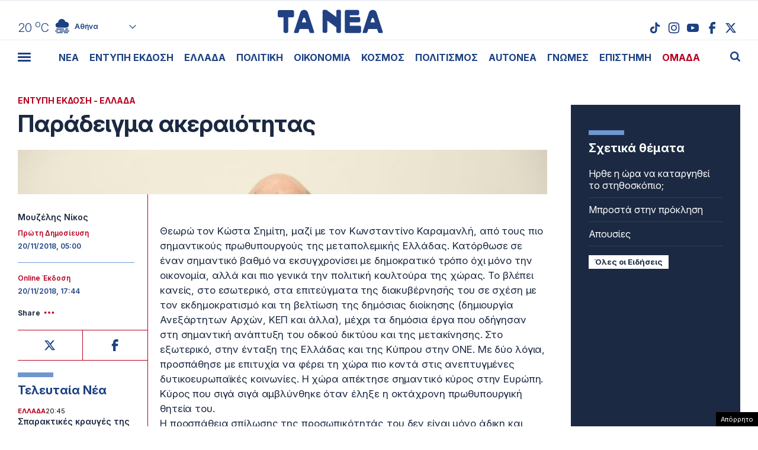

--- FILE ---
content_type: text/html; charset=UTF-8
request_url: https://www.tanea.gr/print/2018/11/20/greece/paradeigma-akeraiotitas/
body_size: 53296
content:
<!DOCTYPE html><html lang="el"><head><meta charset="UTF-8"><meta name="viewport" content="width=device-width, initial-scale=1"><title>Παράδειγμα ακεραιότητας - ΤΑ ΝΕΑ</title><meta name="format-detection" content="telephone=no"><meta name='robots' content='index, follow, max-image-preview:large, max-snippet:-1, max-video-preview:-1' /><meta name="description" content="Θεωρώ τον Κώστα Σημίτη, μαζί με τον Κωνσταντίνο Καραμανλή, από τους πιο σημαντικούς πρωθυπουργούς της μεταπολεμικής Ελλάδας. Κατόρθωσε σε έναν σημαντικό" /><link rel="canonical" href="https://www.tanea.gr/print/2018/11/20/greece/paradeigma-akeraiotitas/" /><meta property="og:locale" content="el_GR" /><meta property="og:type" content="article" /><meta property="og:title" content="Παράδειγμα ακεραιότητας - ΤΑ ΝΕΑ" /><meta property="og:description" content="Θεωρώ τον Κώστα Σημίτη, μαζί με τον Κωνσταντίνο Καραμανλή, από τους πιο σημαντικούς πρωθυπουργούς της μεταπολεμικής Ελλάδας. Κατόρθωσε σε έναν σημαντικό" /><meta property="og:url" content="https://www.tanea.gr/print/2018/11/20/greece/paradeigma-akeraiotitas/" /><meta property="og:site_name" content="ΤΑ ΝΕΑ" /><meta property="article:publisher" content="https://www.facebook.com/taneagr/" /><meta property="article:modified_time" content="2018-11-20T15:44:44+00:00" /><meta property="og:image" content="https://www.tanea.gr/wp-content/uploads/2018/11/ImgSrc-21.jpeg" /><meta property="og:image:width" content="640" /><meta property="og:image:height" content="427" /><meta property="og:image:type" content="image/jpeg" /><meta name="twitter:card" content="summary_large_image" /><meta name="twitter:site" content="@ta_nea" /> <style id='classic-theme-styles-inline-css' type='text/css'>/*! This file is auto-generated */
.wp-block-button__link{color:#fff;background-color:#32373c;border-radius:9999px;box-shadow:none;text-decoration:none;padding:calc(.667em + 2px) calc(1.333em + 2px);font-size:1.125em}.wp-block-file__button{background:#32373c;color:#fff;text-decoration:none}</style><link rel='stylesheet' id='tanea-style-css' href='https://www.tanea.gr/wp-content/themes/whsk_taneagr/style.css?ver=6.5.3' type='text/css' media='all' /><link rel='stylesheet' id='dashicons-css' href='https://www.tanea.gr/wp-includes/css/dashicons.min.css?ver=6.5.3' type='text/css' media='all' /><link rel='stylesheet' id='format-css' href='https://www.tanea.gr/wp-content/themes/whsk_taneagr/common/css/format.css?ver=11.0.1' type='text/css' media='all' /><link rel='stylesheet' id='singlecss-css' href='https://www.tanea.gr/wp-content/themes/whsk_taneagr/common/css/single.css?ver=11.0.1' type='text/css' media='all' /><link rel='stylesheet' id='more-css' href='https://www.tanea.gr/wp-content/themes/whsk_taneagr/common/css/more.css?ver=11.0.1' type='text/css' media='all' /> <script data-wpmeteor-nooptimize="true" >var _wpmeteor={"gdpr":true,"rdelay":0,"preload":true,"elementor-animations":true,"elementor-pp":true,"v":"3.4.16","rest_url":"https:\/\/www.tanea.gr\/wp-json\/"};(()=>{try{new MutationObserver(function(){}),new Promise(function(){}),Object.assign({},{}),document.fonts.ready.then(function(){})}catch{s="wpmeteordisable=1",i=document.location.href,i.match(/[?&]wpmeteordisable/)||(o="",i.indexOf("?")==-1?i.indexOf("#")==-1?o=i+"?"+s:o=i.replace("#","?"+s+"#"):i.indexOf("#")==-1?o=i+"&"+s:o=i.replace("#","&"+s+"#"),document.location.href=o)}var s,i,o;})();</script><script data-wpmeteor-nooptimize="true" >(()=>{var v="addEventListener",ue="removeEventListener",p="getAttribute",L="setAttribute",pe="removeAttribute",N="hasAttribute",St="querySelector",F=St+"All",U="appendChild",Q="removeChild",fe="createElement",T="tagName",Ae="getOwnPropertyDescriptor",y="prototype",W="__lookupGetter__",Ee="__lookupSetter__",m="DOMContentLoaded",f="load",B="pageshow",me="error";var d=window,c=document,Te=c.documentElement;var $=console.error;var Ke=!0,X=class{constructor(){this.known=[]}init(){let t,n,s=(r,a)=>{if(Ke&&r&&r.fn&&!r.__wpmeteor){let o=function(i){return i===r?this:(c[v](m,l=>{i.call(c,r,l,"jQueryMock")}),this)};this.known.push([r,r.fn.ready,r.fn.init?.prototype?.ready]),r.fn.ready=o,r.fn.init?.prototype?.ready&&(r.fn.init.prototype.ready=o),r.__wpmeteor=!0}return r};window.jQuery||window.$,Object.defineProperty(window,"jQuery",{get(){return t},set(r){t=s(r,"jQuery")},configurable:!0}),Object.defineProperty(window,"$",{get(){return n},set(r){n=s(r,"$")},configurable:!0})}unmock(){this.known.forEach(([t,n,s])=>{t.fn.ready=n,t.fn.init?.prototype?.ready&&s&&(t.fn.init.prototype.ready=s)}),Ke=!1}};var ge="fpo:first-interaction",he="fpo:replay-captured-events";var Je="fpo:element-loaded",Se="fpo:images-loaded",M="fpo:the-end";var Z="click",V=window,Qe=V.addEventListener.bind(V),Xe=V.removeEventListener.bind(V),Ge="removeAttribute",ve="getAttribute",Gt="setAttribute",Ne=["touchstart","touchmove","touchend","touchcancel","keydown","wheel"],Ze=["mouseover","mouseout",Z],Nt=["touchstart","touchend","touchcancel","mouseover","mouseout",Z],R="data-wpmeteor-";var Ue="dispatchEvent",je=e=>{let t=new MouseEvent(Z,{view:e.view,bubbles:!0,cancelable:!0});return Object.defineProperty(t,"target",{writable:!1,value:e.target}),t},Be=class{static capture(){let t=!1,[,n,s]=`${window.Promise}`.split(/[\s[(){]+/s);if(V["__"+s+n])return;let r=[],a=o=>{if(o.target&&Ue in o.target){if(!o.isTrusted)return;if(o.cancelable&&!Ne.includes(o.type))try{o.preventDefault()}catch{}o.stopImmediatePropagation(),o.type===Z?r.push(je(o)):Nt.includes(o.type)&&r.push(o),o.target[Gt](R+o.type,!0),t||(t=!0,V[Ue](new CustomEvent(ge)))}};V.addEventListener(he,()=>{Ze.forEach(l=>Xe(l,a,{passive:!1,capture:!0})),Ne.forEach(l=>Xe(l,a,{passive:!0,capture:!0}));let o;for(;o=r.shift();){var i=o.target;i[ve](R+"touchstart")&&i[ve](R+"touchend")&&!i[ve](R+Z)?(i[ve](R+"touchmove")||r.push(je(o)),i[Ge](R+"touchstart"),i[Ge](R+"touchend")):i[Ge](R+o.type),i[Ue](o)}}),Ze.forEach(o=>Qe(o,a,{passive:!1,capture:!0})),Ne.forEach(o=>Qe(o,a,{passive:!0,capture:!0}))}};var et=Be;var j=class{constructor(){this.l=[]}emit(t,n=null){this.l[t]&&this.l[t].forEach(s=>s(n))}on(t,n){this.l[t]||=[],this.l[t].push(n)}off(t,n){this.l[t]=(this.l[t]||[]).filter(s=>s!==n)}};var D=new j;var ye=c[fe]("span");ye[L]("id","elementor-device-mode");ye[L]("class","elementor-screen-only");var Ut=!1,tt=()=>(Ut||c.body[U](ye),getComputedStyle(ye,":after").content.replace(/"/g,""));var rt=e=>e[p]("class")||"",nt=(e,t)=>e[L]("class",t),st=()=>{d[v](f,function(){let e=tt(),t=Math.max(Te.clientWidth||0,d.innerWidth||0),n=Math.max(Te.clientHeight||0,d.innerHeight||0),s=["_animation_"+e,"animation_"+e,"_animation","_animation","animation"];Array.from(c[F](".elementor-invisible")).forEach(r=>{let a=r.getBoundingClientRect();if(a.top+d.scrollY<=n&&a.left+d.scrollX<t)try{let i=JSON.parse(r[p]("data-settings"));if(i.trigger_source)return;let l=i._animation_delay||i.animation_delay||0,u,E;for(var o=0;o<s.length;o++)if(i[s[o]]){E=s[o],u=i[E];break}if(u){let q=rt(r),J=u==="none"?q:q+" animated "+u,At=setTimeout(()=>{nt(r,J.replace(/\belementor-invisible\b/,"")),s.forEach(Tt=>delete i[Tt]),r[L]("data-settings",JSON.stringify(i))},l);D.on("fi",()=>{clearTimeout(At),nt(r,rt(r).replace(new RegExp("\b"+u+"\b"),""))})}}catch(i){console.error(i)}})})};var ot="data-in-mega_smartmenus",it=()=>{let e=c[fe]("div");e.innerHTML='<span class="sub-arrow --wp-meteor"><i class="fa" aria-hidden="true"></i></span>';let t=e.firstChild,n=s=>{let r=[];for(;s=s.previousElementSibling;)r.push(s);return r};c[v](m,function(){Array.from(c[F](".pp-advanced-menu ul")).forEach(s=>{if(s[p](ot))return;(s[p]("class")||"").match(/\bmega-menu\b/)&&s[F]("ul").forEach(o=>{o[L](ot,!0)});let r=n(s),a=r.filter(o=>o).filter(o=>o[T]==="A").pop();if(a||(a=r.map(o=>Array.from(o[F]("a"))).filter(o=>o).flat().pop()),a){let o=t.cloneNode(!0);a[U](o),new MutationObserver(l=>{l.forEach(({addedNodes:u})=>{u.forEach(E=>{if(E.nodeType===1&&E[T]==="SPAN")try{a[Q](o)}catch{}})})}).observe(a,{childList:!0})}})})};var w="readystatechange",A="message";var Y="SCRIPT",g="data-wpmeteor-",b=Object.defineProperty,Ve=Object.defineProperties,P="javascript/blocked",Pe=/^\s*(application|text)\/javascript|module\s*$/i,mt="requestAnimationFrame",gt="requestIdleCallback",ie="setTimeout",Ie="__dynamic",I=d.constructor.name+"::",ce=c.constructor.name+"::",ht=function(e,t){t=t||d;for(var n=0;n<this.length;n++)e.call(t,this[n],n,this)};"NodeList"in d&&!NodeList[y].forEach&&(NodeList[y].forEach=ht);"HTMLCollection"in d&&!HTMLCollection[y].forEach&&(HTMLCollection[y].forEach=ht);_wpmeteor["elementor-animations"]&&st(),_wpmeteor["elementor-pp"]&&it();var _e=[],Le=[],ee=[],se=!1,k=[],h={},He=!1,Bt=0,H=c.visibilityState==="visible"?d[mt]:d[ie],vt=d[gt]||H;c[v]("visibilitychange",()=>{H=c.visibilityState==="visible"?d[mt]:d[ie],vt=d[gt]||H});var C=d[ie],De,z=["src","type"],x=Object,te="definePropert";x[te+"y"]=(e,t,n)=>{if(e===d&&["jQuery","onload"].indexOf(t)>=0||(e===c||e===c.body)&&["readyState","write","writeln","on"+w].indexOf(t)>=0)return["on"+w,"on"+f].indexOf(t)&&n.set&&(h["on"+w]=h["on"+w]||[],h["on"+w].push(n.set)),e;if(e instanceof HTMLScriptElement&&z.indexOf(t)>=0){if(!e[t+"__def"]){let s=x[Ae](e,t);b(e,t,{set(r){return e[t+"__set"]?e[t+"__set"].call(e,r):s.set.call(e,r)},get(){return e[t+"__get"]?e[t+"__get"].call(e):s.get.call(e)}}),e[t+"__def"]=!0}return n.get&&(e[t+"__get"]=n.get),n.set&&(e[t+"__set"]=n.set),e}return b(e,t,n)};x[te+"ies"]=(e,t)=>{for(let n in t)x[te+"y"](e,n,t[n]);for(let n of x.getOwnPropertySymbols(t))x[te+"y"](e,n,t[n]);return e};var qe=EventTarget[y][v],yt=EventTarget[y][ue],ae=qe.bind(c),Ct=yt.bind(c),G=qe.bind(d),_t=yt.bind(d),Lt=Document[y].createElement,le=Lt.bind(c),de=c.__proto__[W]("readyState").bind(c),ct="loading";b(c,"readyState",{get(){return ct},set(e){return ct=e}});var at=e=>k.filter(([t,,n],s)=>{if(!(e.indexOf(t.type)<0)){n||(n=t.target);try{let r=n.constructor.name+"::"+t.type;for(let a=0;a<h[r].length;a++)if(h[r][a]){let o=r+"::"+s+"::"+a;if(!xe[o])return!0}}catch{}}}).length,oe,xe={},K=e=>{k.forEach(([t,n,s],r)=>{if(!(e.indexOf(t.type)<0)){s||(s=t.target);try{let a=s.constructor.name+"::"+t.type;if((h[a]||[]).length)for(let o=0;o<h[a].length;o++){let i=h[a][o];if(i){let l=a+"::"+r+"::"+o;if(!xe[l]){xe[l]=!0,c.readyState=n,oe=a;try{Bt++,!i[y]||i[y].constructor===i?i.bind(s)(t):i(t)}catch(u){$(u,i)}oe=null}}}}catch(a){$(a)}}})};ae(m,e=>{k.push([new e.constructor(m,e),de(),c])});ae(w,e=>{k.push([new e.constructor(w,e),de(),c])});G(m,e=>{k.push([new e.constructor(m,e),de(),d])});G(f,e=>{He=!0,k.push([new e.constructor(f,e),de(),d]),O||K([m,w,A,f,B])});G(B,e=>{k.push([new e.constructor(B,e),de(),d]),O||K([m,w,A,f,B])});var wt=e=>{k.push([e,c.readyState,d])},Ot=d[W]("onmessage"),Rt=d[Ee]("onmessage"),Pt=()=>{_t(A,wt),(h[I+"message"]||[]).forEach(e=>{G(A,e)}),b(d,"onmessage",{get:Ot,set:Rt})};G(A,wt);var Dt=new X;Dt.init();var Fe=()=>{!O&&!se&&(O=!0,c.readyState="loading",H($e),H(S)),He||G(f,()=>{Fe()})};G(ge,()=>{Fe()});D.on(Se,()=>{Fe()});_wpmeteor.rdelay>=0&&et.capture();var re=[-1],Ce=e=>{re=re.filter(t=>t!==e.target),re.length||C(D.emit.bind(D,M))};var O=!1,S=()=>{let e=_e.shift();if(e)e[p](g+"src")?e[N]("async")||e[Ie]?(e.isConnected&&(re.push(e),setTimeout(Ce,1e3,{target:e})),Oe(e,Ce),C(S)):Oe(e,C.bind(null,S)):(e.origtype==P&&Oe(e),C(S));else if(Le.length)_e.push(...Le),Le.length=0,C(S);else if(at([m,w,A]))K([m,w,A]),C(S);else if(He)if(at([f,B,A]))K([f,B,A]),C(S);else if(re.length>1)vt(S);else if(ee.length)_e.push(...ee),ee.length=0,C(S);else{if(d.RocketLazyLoadScripts)try{RocketLazyLoadScripts.run()}catch(t){$(t)}c.readyState="complete",Pt(),Dt.unmock(),O=!1,se=!0,d[ie](()=>Ce({target:-1}))}else O=!1},xt=e=>{let t=le(Y),n=e.attributes;for(var s=n.length-1;s>=0;s--)n[s].name.startsWith(g)||t[L](n[s].name,n[s].value);let r=e[p](g+"type");r?t.type=r:t.type="text/javascript",(e.textContent||"").match(/^\s*class RocketLazyLoadScripts/)?t.textContent=e.textContent.replace(/^\s*class\s*RocketLazyLoadScripts/,"window.RocketLazyLoadScripts=class").replace("RocketLazyLoadScripts.run();",""):t.textContent=e.textContent;for(let a of["onload","onerror","onreadystatechange"])e[a]&&(t[a]=e[a]);return t},Oe=(e,t)=>{let n=e[p](g+"src");if(n){let s=qe.bind(e);e.isConnected&&t&&(s(f,t),s(me,t)),e.origtype=e[p](g+"type")||"text/javascript",e.origsrc=n,(!e.isConnected||e[N]("nomodule")||e.type&&!Pe.test(e.type))&&t&&t(new Event(f,{target:e}))}else e.origtype===P?(e.origtype=e[p](g+"type")||"text/javascript",e[pe]("integrity"),e.textContent=e.textContent+`
`):t&&t(new Event(f,{target:e}))},We=(e,t)=>{let n=(h[e]||[]).indexOf(t);if(n>=0)return h[e][n]=void 0,!0},lt=(e,t,...n)=>{if("HTMLDocument::"+m==oe&&e===m&&!t.toString().match(/jQueryMock/)){D.on(M,c[v].bind(c,e,t,...n));return}if(t&&(e===m||e===w)){let s=ce+e;h[s]=h[s]||[],h[s].push(t),se&&K([e]);return}return ae(e,t,...n)},dt=(e,t,...n)=>{if(e===m){let s=ce+e;We(s,t)}return Ct(e,t,...n)};Ve(c,{[v]:{get(){return lt},set(){return lt}},[ue]:{get(){return dt},set(){return dt}}});var ne=c.createDocumentFragment(),$e=()=>{ne.hasChildNodes()&&(c.head[U](ne),ne=c.createDocumentFragment())},ut={},we=e=>{if(e)try{let t=new URL(e,c.location.href),n=t.origin;if(n&&!ut[n]&&c.location.host!==t.host){let s=le("link");s.rel="preconnect",s.href=n,ne[U](s),ut[n]=!0,O&&H($e)}}catch{}},be={},kt=(e,t,n,s)=>{let r=le("link");r.rel=t?"modulepre"+f:"pre"+f,r.as="script",n&&r[L]("crossorigin",n),s&&r[L]("integrity",s);try{e=new URL(e,c.location.href).href}catch{}r.href=e,ne[U](r),be[e]=!0,O&&H($e)},ke=function(...e){let t=le(...e);if(!e||e[0].toUpperCase()!==Y||!O)return t;let n=t[L].bind(t),s=t[p].bind(t),r=t[pe].bind(t),a=t[N].bind(t),o=t[W]("attributes").bind(t);return z.forEach(i=>{let l=t[W](i).bind(t),u=t[Ee](i).bind(t);x[te+"y"](t,i,{set(E){return i==="type"&&E&&!Pe.test(E)?n(i,E):((i==="src"&&E||i==="type"&&E&&t.origsrc)&&n("type",P),E?n(g+i,E):r(g+i))},get(){let E=t[p](g+i);if(i==="src")try{return new URL(E,c.location.href).href}catch{}return E}}),b(t,"orig"+i,{set(E){return u(E)},get(){return l()}})}),t[L]=function(i,l){if(z.includes(i))return i==="type"&&l&&!Pe.test(l)?n(i,l):((i==="src"&&l||i==="type"&&l&&t.origsrc)&&n("type",P),l?n(g+i,l):r(g+i));n(i,l)},t[p]=function(i){let l=z.indexOf(i)>=0?s(g+i):s(i);if(i==="src")try{return new URL(l,c.location.href).href}catch{}return l},t[N]=function(i){return z.indexOf(i)>=0?a(g+i):a(i)},b(t,"attributes",{get(){return[...o()].filter(l=>l.name!=="type").map(l=>({name:l.name.match(new RegExp(g))?l.name.replace(g,""):l.name,value:l.value}))}}),t[Ie]=!0,t};Object.defineProperty(Document[y],"createElement",{set(e){e!==ke&&(De=e)},get(){return De||ke}});var Re=new Set,ze=new MutationObserver(e=>{e.forEach(({removedNodes:t,addedNodes:n,target:s})=>{t.forEach(r=>{r.nodeType===1&&Y===r[T]&&"origtype"in r&&Re.delete(r)}),n.forEach(r=>{if(r.nodeType===1)if(Y===r[T]){if("origtype"in r){if(r.origtype!==P)return}else if(r[p]("type")!==P)return;"origtype"in r||z.forEach(o=>{let i=r[W](o).bind(r),l=r[Ee](o).bind(r);b(r,"orig"+o,{set(u){return l(u)},get(){return i()}})});let a=r[p](g+"src");if(Re.has(r)&&$("Inserted twice",r),r.parentNode){Re.add(r);let o=r[p](g+"type");(a||"").match(/\/gtm.js\?/)||r[N]("async")||r[Ie]?(ee.push(r),we(a)):r[N]("defer")||o==="module"?(Le.push(r),we(a)):(a&&!r[N]("nomodule")&&!be[a]&&kt(a,o==="module",r[N]("crossorigin")&&r[p]("crossorigin"),r[p]("integrity")),_e.push(r))}else r[v](f,o=>o.target.parentNode[Q](o.target)),r[v](me,o=>o.target.parentNode[Q](o.target)),s[U](r)}else r[T]==="LINK"&&r[p]("as")==="script"&&(be[r[p]("href")]=!0)})})}),bt={childList:!0,subtree:!0};ze.observe(c.documentElement,bt);var Mt=HTMLElement[y].attachShadow;HTMLElement[y].attachShadow=function(e){let t=Mt.call(this,e);return e.mode==="open"&&ze.observe(t,bt),t};(()=>{let e=x[Ae](HTMLIFrameElement[y],"src");b(HTMLIFrameElement[y],"src",{get(){return this.dataset.fpoSrc?this.dataset.fpoSrc:e.get.call(this)},set(t){delete this.dataset.fpoSrc,e.set.call(this,t)}})})();D.on(M,()=>{(!De||De===ke)&&(Document[y].createElement=Lt,ze.disconnect()),dispatchEvent(new CustomEvent(he)),dispatchEvent(new CustomEvent(M))});var Me=e=>{let t,n;!c.currentScript||!c.currentScript.parentNode?(t=c.body,n=t.lastChild):(n=c.currentScript,t=n.parentNode);try{let s=le("div");s.innerHTML=e,Array.from(s.childNodes).forEach(r=>{r.nodeName===Y?t.insertBefore(xt(r),n):t.insertBefore(r,n)})}catch(s){$(s)}},pt=e=>Me(e+`
`);Ve(c,{write:{get(){return Me},set(e){return Me=e}},writeln:{get(){return pt},set(e){return pt=e}}});var ft=(e,t,...n)=>{if(I+m==oe&&e===m&&!t.toString().match(/jQueryMock/)){D.on(M,d[v].bind(d,e,t,...n));return}if(I+f==oe&&e===f){D.on(M,d[v].bind(d,e,t,...n));return}if(t&&(e===f||e===B||e===m||e===A&&!se)){let s=e===m?ce+e:I+e;h[s]=h[s]||[],h[s].push(t),se&&K([e]);return}return G(e,t,...n)},Et=(e,t,...n)=>{if(e===f||e===m||e===B){let s=e===m?ce+e:I+e;We(s,t)}return _t(e,t,...n)};Ve(d,{[v]:{get(){return ft},set(){return ft}},[ue]:{get(){return Et},set(){return Et}}});var Ye=e=>{let t;return{get(){return t},set(n){return t&&We(e,n),h[e]=h[e]||[],h[e].push(n),t=n}}};G(Je,e=>{let{target:t,event:n}=e.detail,s=t===d?c.body:t,r=s[p](g+"on"+n.type);s[pe](g+"on"+n.type);try{let a=new Function("event",r);t===d?d[v](f,a.bind(t,n)):a.call(t,n)}catch(a){console.err(a)}});{let e=Ye(I+f);b(d,"onload",e),ae(m,()=>{b(c.body,"onload",e)})}b(c,"onreadystatechange",Ye(ce+w));b(d,"onmessage",Ye(I+A));(()=>{let e=d.innerHeight,t=d.innerWidth,n=r=>{let o={"4g":1250,"3g":2500,"2g":2500}[(navigator.connection||{}).effectiveType]||0,i=r.getBoundingClientRect(),l={top:-1*e-o,left:-1*t-o,bottom:e+o,right:t+o};return!(i.left>=l.right||i.right<=l.left||i.top>=l.bottom||i.bottom<=l.top)},s=(r=!0)=>{let a=1,o=-1,i={},l=()=>{o++,--a||d[ie](D.emit.bind(D,Se),_wpmeteor.rdelay)};Array.from(c.getElementsByTagName("*")).forEach(u=>{let E,q,J;if(u[T]==="IMG"){let _=u.currentSrc||u.src;_&&!i[_]&&!_.match(/^data:/i)&&((u.loading||"").toLowerCase()!=="lazy"||n(u))&&(E=_)}else if(u[T]===Y)we(u[p](g+"src"));else if(u[T]==="LINK"&&u[p]("as")==="script"&&["pre"+f,"modulepre"+f].indexOf(u[p]("rel"))>=0)be[u[p]("href")]=!0;else if((q=d.getComputedStyle(u))&&(J=(q.backgroundImage||"").match(/^url\s*\((.*?)\)/i))&&(J||[]).length){let _=J[0].slice(4,-1).replace(/"/g,"");!i[_]&&!_.match(/^data:/i)&&(E=_)}if(E){i[E]=!0;let _=new Image;r&&(a++,_[v](f,l),_[v](me,l)),_.src=E}}),c.fonts.ready.then(()=>{l()})};_wpmeteor.rdelay===0?ae(m,s):G(f,s)})();})();
//1.0.42</script><script  type="javascript/blocked" data-wpmeteor-type="text/javascript"  data-wpmeteor-src="https://www.tanea.gr/wp-content/themes/whsk_taneagr/common/js/jquery.3.6.3.min.js?ver=6.5.3" id="jquery.3.6.3-js"></script> <link rel="alternate" type="application/json+oembed" href="https://www.tanea.gr/wp-json/oembed/1.0/embed?url=https%3A%2F%2Fwww.tanea.gr%2Fprint%2F2018%2F11%2F20%2Fgreece%2Fparadeigma-akeraiotitas%2F" /><link rel="alternate" type="text/xml+oembed" href="https://www.tanea.gr/wp-json/oembed/1.0/embed?url=https%3A%2F%2Fwww.tanea.gr%2Fprint%2F2018%2F11%2F20%2Fgreece%2Fparadeigma-akeraiotitas%2F&#038;format=xml" /> <script  type="javascript/blocked" data-wpmeteor-type="text/javascript" >//
  function external_links_in_new_windows_loop() {
    if (!document.links) {
      document.links = document.getElementsByTagName('a');
    }
    var change_link = false;
    var force = '';
    var ignore = '';

    for (var t=0; t<document.links.length; t++) {
      var all_links = document.links[t];
      change_link = false;
      
      if(document.links[t].hasAttribute('onClick') == false) {
        // forced if the address starts with http (or also https), but does not link to the current domain
        if(all_links.href.search(/^http/) != -1 && all_links.href.search('www.tanea.gr') == -1 && all_links.href.search(/^#/) == -1) {
          // console.log('Changed ' + all_links.href);
          change_link = true;
        }
          
        if(force != '' && all_links.href.search(force) != -1) {
          // forced
          // console.log('force ' + all_links.href);
          change_link = true;
        }
        
        if(ignore != '' && all_links.href.search(ignore) != -1) {
          // console.log('ignore ' + all_links.href);
          // ignored
          change_link = false;
        }

        if(change_link == true) {
          // console.log('Changed ' + all_links.href);
          document.links[t].setAttribute('onClick', 'javascript:window.open(\'' + all_links.href.replace(/'/g, '') + '\', \'_blank\', \'noopener\'); return false;');
          document.links[t].removeAttribute('target');
        }
      }
    }
  }
  
  // Load
  function external_links_in_new_windows_load(func)
  {  
    var oldonload = window.onload;
    if (typeof window.onload != 'function'){
      window.onload = func;
    } else {
      window.onload = function(){
        oldonload();
        func();
      }
    }
  }

  external_links_in_new_windows_load(external_links_in_new_windows_loop);
  //</script> <script  type="javascript/blocked" data-wpmeteor-type="text/javascript" >window.OneSignal = window.OneSignal || [];

      OneSignal.push( function() {
        OneSignal.SERVICE_WORKER_UPDATER_PATH = "OneSignalSDKUpdaterWorker.js.php";
                      OneSignal.SERVICE_WORKER_PATH = "OneSignalSDKWorker.js.php";
                      OneSignal.SERVICE_WORKER_PARAM = { scope: "/" };
        OneSignal.setDefaultNotificationUrl("https://www.tanea.gr");        var oneSignal_options = {};
        window._oneSignalInitOptions = oneSignal_options;

        oneSignal_options['wordpress'] = true;
oneSignal_options['appId'] = '824ccc8d-4f46-4633-942e-bdeb97509e2b';
oneSignal_options['allowLocalhostAsSecureOrigin'] = true;
oneSignal_options['welcomeNotification'] = { };
oneSignal_options['welcomeNotification']['disable'] = true;
oneSignal_options['subdomainName'] = "tanea.gr";
oneSignal_options['promptOptions'] = { };
oneSignal_options['promptOptions']['actionMessage'] = "Θέλετε να λαμβάνετε ειδοποιήσεις από tanea.gr ;";
oneSignal_options['promptOptions']['acceptButtonText'] = "ΝΑΙ ΘΕΛΩ";
oneSignal_options['promptOptions']['cancelButtonText'] = "ΟΧΙ, ΕΥΧΑΡΙΣΤΩ";
oneSignal_options['promptOptions']['siteName'] = "https://www.tanea.gr";
oneSignal_options['promptOptions']['autoAcceptTitle'] = "NAI";
                OneSignal.init(window._oneSignalInitOptions);
                OneSignal.showSlidedownPrompt();      });

      function documentInitOneSignal() {
        var oneSignal_elements = document.getElementsByClassName("OneSignal-prompt");

        var oneSignalLinkClickHandler = function(event) { OneSignal.push(['registerForPushNotifications']); event.preventDefault(); };        for(var i = 0; i < oneSignal_elements.length; i++)
          oneSignal_elements[i].addEventListener('click', oneSignalLinkClickHandler, false);
      }

      if (document.readyState === 'complete') {
           documentInitOneSignal();
      }
      else {
           window.addEventListener("load", function(event){
               documentInitOneSignal();
          });
      }</script> <link rel="apple-touch-icon" sizes="180x180" href="https://www.tanea.gr/wp-content/themes/whsk_taneagr/common/icons/apple-icon-180x180.png"><link rel="icon" type="image/png" sizes="192x192"  href="https://www.tanea.gr/wp-content/themes/whsk_taneagr/common/icons/android-icon-192x192.png"><link rel="icon" type="image/png" sizes="96x96" href="https://www.tanea.gr/wp-content/themes/whsk_taneagr/common/icons/favicon-96x96.png"><link rel="manifest" href="https://www.tanea.gr/wp-content/themes/whsk_taneagr/common/icons/manifest.json"><meta name="msapplication-TileColor" content="#ffffff"><meta name="msapplication-TileImage" content="https://www.tanea.gr/wp-content/themes/whsk_taneagr/common/icons/ms-icon-144x144.png"><meta name="theme-color" content="#ffffff"><link rel="preconnect" href="https://www.tanea.gr"><link rel="preconnect" href="https://fonts.googleapis.com" crossorigin><link rel="preconnect" href="https://fonts.gstatic.com" crossorigin><link rel="preconnect" href="https://ajax.googleapis.com"><link rel="preconnect" href="https://code.jquery.com"><link rel="preconnect" href="https://www.google-analytics.com"><link rel="preconnect" href="https://securepubads.g.doubleclick.net"><link rel="preconnect" href="https://fundingchoicesmessages.google.com"><link rel="preconnect" href="https://pagead2.googlesyndication.com"><link rel="preconnect" href="https://tpc.googlesyndication.com"><link rel="preconnect" href="https://cdnjs.cloudflare.com"><link rel="preconnect" href="https://quantcast.mgr.consensu.org"><link rel="preconnect" href="https://secure.quantserve.com"><link rel="preconnect" href="https://vjs.zencdn.net"><link rel="preconnect" href="https://www.alteregomedia.org"><link rel="dns-prefetch" href="//www.tanea.gr"><link rel="dns-prefetch" href="//cdn.onesignal.com"><link rel="dns-prefetch" href="//static.adman.gr"><link rel="dns-prefetch" href="//code.jquery.com"><link rel="preconnect" href="https://fonts.googleapis.com"><link rel="preconnect" href="https://fonts.gstatic.com" crossorigin><link rel="preload" href="https://fonts.googleapis.com/css2?family=Inter:ital,opsz,wght@0,14..32,100..900;1,14..32,100..900&display=swap" as="fetch" crossorigin="anonymous"><link href="https://fonts.googleapis.com/css2?family=Inter:ital,opsz,wght@0,14..32,100..900;1,14..32,100..900&display=swap" rel="stylesheet"> <script  type="javascript/blocked" data-wpmeteor-type="text/javascript"  data-wpmeteor-src="https://www.tanea.gr/wp-content/themes/whsk_taneagr/common/js/compliance.js?v=1"></script> <script  type="javascript/blocked" data-wpmeteor-type="text/javascript"  async data-wpmeteor-src="https://fundingchoicesmessages.google.com/i/pub-3451081775397713?ers=1"></script><script  type="javascript/blocked" data-wpmeteor-type="text/javascript" >(function() {function signalGooglefcPresent() {if (!window.frames['googlefcPresent']) {if (document.body) {const iframe = document.createElement('iframe'); iframe.style = 'width: 0; height: 0; border: none; z-index: -1000; left: -1000px; top: -1000px;'; iframe.style.display = 'none'; iframe.name = 'googlefcPresent'; document.body.appendChild(iframe);} else {setTimeout(signalGooglefcPresent, 0);}}}signalGooglefcPresent();})();</script> <script  type="javascript/blocked" data-wpmeteor-type="text/javascript" >(function(){'use strict';function aa(a){var b=0;return function(){return b<a.length?{done:!1,value:a[b++]}:{done:!0}}}var ba=typeof Object.defineProperties=="function"?Object.defineProperty:function(a,b,c){if(a==Array.prototype||a==Object.prototype)return a;a[b]=c.value;return a};
function ca(a){a=["object"==typeof globalThis&&globalThis,a,"object"==typeof window&&window,"object"==typeof self&&self,"object"==typeof global&&global];for(var b=0;b<a.length;++b){var c=a[b];if(c&&c.Math==Math)return c}throw Error("Cannot find global object");}var da=ca(this);function l(a,b){if(b)a:{var c=da;a=a.split(".");for(var d=0;d<a.length-1;d++){var e=a[d];if(!(e in c))break a;c=c[e]}a=a[a.length-1];d=c[a];b=b(d);b!=d&&b!=null&&ba(c,a,{configurable:!0,writable:!0,value:b})}}
function ea(a){return a.raw=a}function n(a){var b=typeof Symbol!="undefined"&&Symbol.iterator&&a[Symbol.iterator];if(b)return b.call(a);if(typeof a.length=="number")return{next:aa(a)};throw Error(String(a)+" is not an iterable or ArrayLike");}function fa(a){for(var b,c=[];!(b=a.next()).done;)c.push(b.value);return c}var ha=typeof Object.create=="function"?Object.create:function(a){function b(){}b.prototype=a;return new b},p;
if(typeof Object.setPrototypeOf=="function")p=Object.setPrototypeOf;else{var q;a:{var ja={a:!0},ka={};try{ka.__proto__=ja;q=ka.a;break a}catch(a){}q=!1}p=q?function(a,b){a.__proto__=b;if(a.__proto__!==b)throw new TypeError(a+" is not extensible");return a}:null}var la=p;
function t(a,b){a.prototype=ha(b.prototype);a.prototype.constructor=a;if(la)la(a,b);else for(var c in b)if(c!="prototype")if(Object.defineProperties){var d=Object.getOwnPropertyDescriptor(b,c);d&&Object.defineProperty(a,c,d)}else a[c]=b[c];a.A=b.prototype}function ma(){for(var a=Number(this),b=[],c=a;c<arguments.length;c++)b[c-a]=arguments[c];return b}l("Object.is",function(a){return a?a:function(b,c){return b===c?b!==0||1/b===1/c:b!==b&&c!==c}});
l("Array.prototype.includes",function(a){return a?a:function(b,c){var d=this;d instanceof String&&(d=String(d));var e=d.length;c=c||0;for(c<0&&(c=Math.max(c+e,0));c<e;c++){var f=d[c];if(f===b||Object.is(f,b))return!0}return!1}});
l("String.prototype.includes",function(a){return a?a:function(b,c){if(this==null)throw new TypeError("The 'this' value for String.prototype.includes must not be null or undefined");if(b instanceof RegExp)throw new TypeError("First argument to String.prototype.includes must not be a regular expression");return this.indexOf(b,c||0)!==-1}});l("Number.MAX_SAFE_INTEGER",function(){return 9007199254740991});
l("Number.isFinite",function(a){return a?a:function(b){return typeof b!=="number"?!1:!isNaN(b)&&b!==Infinity&&b!==-Infinity}});l("Number.isInteger",function(a){return a?a:function(b){return Number.isFinite(b)?b===Math.floor(b):!1}});l("Number.isSafeInteger",function(a){return a?a:function(b){return Number.isInteger(b)&&Math.abs(b)<=Number.MAX_SAFE_INTEGER}});
l("Math.trunc",function(a){return a?a:function(b){b=Number(b);if(isNaN(b)||b===Infinity||b===-Infinity||b===0)return b;var c=Math.floor(Math.abs(b));return b<0?-c:c}});/*

 Copyright The Closure Library Authors.
 SPDX-License-Identifier: Apache-2.0
*/
var u=this||self;function v(a,b){a:{var c=["CLOSURE_FLAGS"];for(var d=u,e=0;e<c.length;e++)if(d=d[c[e]],d==null){c=null;break a}c=d}a=c&&c[a];return a!=null?a:b}function w(a){return a};function na(a){u.setTimeout(function(){throw a;},0)};var oa=v(610401301,!1),pa=v(188588736,!0),qa=v(645172343,v(1,!0));var x,ra=u.navigator;x=ra?ra.userAgentData||null:null;function z(a){return oa?x?x.brands.some(function(b){return(b=b.brand)&&b.indexOf(a)!=-1}):!1:!1}function A(a){var b;a:{if(b=u.navigator)if(b=b.userAgent)break a;b=""}return b.indexOf(a)!=-1};function B(){return oa?!!x&&x.brands.length>0:!1}function C(){return B()?z("Chromium"):(A("Chrome")||A("CriOS"))&&!(B()?0:A("Edge"))||A("Silk")};var sa=B()?!1:A("Trident")||A("MSIE");!A("Android")||C();C();A("Safari")&&(C()||(B()?0:A("Coast"))||(B()?0:A("Opera"))||(B()?0:A("Edge"))||(B()?z("Microsoft Edge"):A("Edg/"))||B()&&z("Opera"));var ta={},D=null;var ua=typeof Uint8Array!=="undefined",va=!sa&&typeof btoa==="function";var wa;function E(){return typeof BigInt==="function"};var F=typeof Symbol==="function"&&typeof Symbol()==="symbol";function xa(a){return typeof Symbol==="function"&&typeof Symbol()==="symbol"?Symbol():a}var G=xa(),ya=xa("2ex");var za=F?function(a,b){a[G]|=b}:function(a,b){a.g!==void 0?a.g|=b:Object.defineProperties(a,{g:{value:b,configurable:!0,writable:!0,enumerable:!1}})},H=F?function(a){return a[G]|0}:function(a){return a.g|0},I=F?function(a){return a[G]}:function(a){return a.g},J=F?function(a,b){a[G]=b}:function(a,b){a.g!==void 0?a.g=b:Object.defineProperties(a,{g:{value:b,configurable:!0,writable:!0,enumerable:!1}})};function Aa(a,b){J(b,(a|0)&-14591)}function Ba(a,b){J(b,(a|34)&-14557)};var K={},Ca={};function Da(a){return!(!a||typeof a!=="object"||a.g!==Ca)}function Ea(a){return a!==null&&typeof a==="object"&&!Array.isArray(a)&&a.constructor===Object}function L(a,b,c){if(!Array.isArray(a)||a.length)return!1;var d=H(a);if(d&1)return!0;if(!(b&&(Array.isArray(b)?b.includes(c):b.has(c))))return!1;J(a,d|1);return!0};var M=0,N=0;function Fa(a){var b=a>>>0;M=b;N=(a-b)/4294967296>>>0}function Ga(a){if(a<0){Fa(-a);var b=n(Ha(M,N));a=b.next().value;b=b.next().value;M=a>>>0;N=b>>>0}else Fa(a)}function Ia(a,b){b>>>=0;a>>>=0;if(b<=2097151)var c=""+(4294967296*b+a);else E()?c=""+(BigInt(b)<<BigInt(32)|BigInt(a)):(c=(a>>>24|b<<8)&16777215,b=b>>16&65535,a=(a&16777215)+c*6777216+b*6710656,c+=b*8147497,b*=2,a>=1E7&&(c+=a/1E7>>>0,a%=1E7),c>=1E7&&(b+=c/1E7>>>0,c%=1E7),c=b+Ja(c)+Ja(a));return c}
function Ja(a){a=String(a);return"0000000".slice(a.length)+a}function Ha(a,b){b=~b;a?a=~a+1:b+=1;return[a,b]};var Ka=/^-?([1-9][0-9]*|0)(\.[0-9]+)?$/;var O;function La(a,b){O=b;a=new a(b);O=void 0;return a}
function P(a,b,c){a==null&&(a=O);O=void 0;if(a==null){var d=96;c?(a=[c],d|=512):a=[];b&&(d=d&-16760833|(b&1023)<<14)}else{if(!Array.isArray(a))throw Error("narr");d=H(a);if(d&2048)throw Error("farr");if(d&64)return a;d|=64;if(c&&(d|=512,c!==a[0]))throw Error("mid");a:{c=a;var e=c.length;if(e){var f=e-1;if(Ea(c[f])){d|=256;b=f-(+!!(d&512)-1);if(b>=1024)throw Error("pvtlmt");d=d&-16760833|(b&1023)<<14;break a}}if(b){b=Math.max(b,e-(+!!(d&512)-1));if(b>1024)throw Error("spvt");d=d&-16760833|(b&1023)<<
14}}}J(a,d);return a};function Ma(a){switch(typeof a){case "number":return isFinite(a)?a:String(a);case "boolean":return a?1:0;case "object":if(a)if(Array.isArray(a)){if(L(a,void 0,0))return}else if(ua&&a!=null&&a instanceof Uint8Array){if(va){for(var b="",c=0,d=a.length-10240;c<d;)b+=String.fromCharCode.apply(null,a.subarray(c,c+=10240));b+=String.fromCharCode.apply(null,c?a.subarray(c):a);a=btoa(b)}else{b===void 0&&(b=0);if(!D){D={};c="ABCDEFGHIJKLMNOPQRSTUVWXYZabcdefghijklmnopqrstuvwxyz0123456789".split("");d=["+/=",
"+/","-_=","-_.","-_"];for(var e=0;e<5;e++){var f=c.concat(d[e].split(""));ta[e]=f;for(var g=0;g<f.length;g++){var h=f[g];D[h]===void 0&&(D[h]=g)}}}b=ta[b];c=Array(Math.floor(a.length/3));d=b[64]||"";for(e=f=0;f<a.length-2;f+=3){var k=a[f],m=a[f+1];h=a[f+2];g=b[k>>2];k=b[(k&3)<<4|m>>4];m=b[(m&15)<<2|h>>6];h=b[h&63];c[e++]=g+k+m+h}g=0;h=d;switch(a.length-f){case 2:g=a[f+1],h=b[(g&15)<<2]||d;case 1:a=a[f],c[e]=b[a>>2]+b[(a&3)<<4|g>>4]+h+d}a=c.join("")}return a}}return a};function Na(a,b,c){a=Array.prototype.slice.call(a);var d=a.length,e=b&256?a[d-1]:void 0;d+=e?-1:0;for(b=b&512?1:0;b<d;b++)a[b]=c(a[b]);if(e){b=a[b]={};for(var f in e)Object.prototype.hasOwnProperty.call(e,f)&&(b[f]=c(e[f]))}return a}function Oa(a,b,c,d,e){if(a!=null){if(Array.isArray(a))a=L(a,void 0,0)?void 0:e&&H(a)&2?a:Pa(a,b,c,d!==void 0,e);else if(Ea(a)){var f={},g;for(g in a)Object.prototype.hasOwnProperty.call(a,g)&&(f[g]=Oa(a[g],b,c,d,e));a=f}else a=b(a,d);return a}}
function Pa(a,b,c,d,e){var f=d||c?H(a):0;d=d?!!(f&32):void 0;a=Array.prototype.slice.call(a);for(var g=0;g<a.length;g++)a[g]=Oa(a[g],b,c,d,e);c&&c(f,a);return a}function Qa(a){return a.s===K?a.toJSON():Ma(a)};function Ra(a,b,c){c=c===void 0?Ba:c;if(a!=null){if(ua&&a instanceof Uint8Array)return b?a:new Uint8Array(a);if(Array.isArray(a)){var d=H(a);if(d&2)return a;b&&(b=d===0||!!(d&32)&&!(d&64||!(d&16)));return b?(J(a,(d|34)&-12293),a):Pa(a,Ra,d&4?Ba:c,!0,!0)}a.s===K&&(c=a.h,d=I(c),a=d&2?a:La(a.constructor,Sa(c,d,!0)));return a}}function Sa(a,b,c){var d=c||b&2?Ba:Aa,e=!!(b&32);a=Na(a,b,function(f){return Ra(f,e,d)});za(a,32|(c?2:0));return a};function Ta(a,b){a=a.h;return Ua(a,I(a),b)}function Va(a,b,c,d){b=d+(+!!(b&512)-1);if(!(b<0||b>=a.length||b>=c))return a[b]}
function Ua(a,b,c,d){if(c===-1)return null;var e=b>>14&1023||536870912;if(c>=e){if(b&256)return a[a.length-1][c]}else{var f=a.length;if(d&&b&256&&(d=a[f-1][c],d!=null)){if(Va(a,b,e,c)&&ya!=null){var g;a=(g=wa)!=null?g:wa={};g=a[ya]||0;g>=4||(a[ya]=g+1,g=Error(),g.__closure__error__context__984382||(g.__closure__error__context__984382={}),g.__closure__error__context__984382.severity="incident",na(g))}return d}return Va(a,b,e,c)}}
function Wa(a,b,c,d,e){var f=b>>14&1023||536870912;if(c>=f||e&&!qa){var g=b;if(b&256)e=a[a.length-1];else{if(d==null)return;e=a[f+(+!!(b&512)-1)]={};g|=256}e[c]=d;c<f&&(a[c+(+!!(b&512)-1)]=void 0);g!==b&&J(a,g)}else a[c+(+!!(b&512)-1)]=d,b&256&&(a=a[a.length-1],c in a&&delete a[c])}
function Xa(a,b){var c=Ya;var d=d===void 0?!1:d;var e=a.h;var f=I(e),g=Ua(e,f,b,d);if(g!=null&&typeof g==="object"&&g.s===K)c=g;else if(Array.isArray(g)){var h=H(g),k=h;k===0&&(k|=f&32);k|=f&2;k!==h&&J(g,k);c=new c(g)}else c=void 0;c!==g&&c!=null&&Wa(e,f,b,c,d);e=c;if(e==null)return e;a=a.h;f=I(a);f&2||(g=e,c=g.h,h=I(c),g=h&2?La(g.constructor,Sa(c,h,!1)):g,g!==e&&(e=g,Wa(a,f,b,e,d)));return e}function Za(a,b){a=Ta(a,b);return a==null||typeof a==="string"?a:void 0}
function $a(a,b){var c=c===void 0?0:c;a=Ta(a,b);if(a!=null)if(b=typeof a,b==="number"?Number.isFinite(a):b!=="string"?0:Ka.test(a))if(typeof a==="number"){if(a=Math.trunc(a),!Number.isSafeInteger(a)){Ga(a);b=M;var d=N;if(a=d&2147483648)b=~b+1>>>0,d=~d>>>0,b==0&&(d=d+1>>>0);b=d*4294967296+(b>>>0);a=a?-b:b}}else if(b=Math.trunc(Number(a)),Number.isSafeInteger(b))a=String(b);else{if(b=a.indexOf("."),b!==-1&&(a=a.substring(0,b)),!(a[0]==="-"?a.length<20||a.length===20&&Number(a.substring(0,7))>-922337:
a.length<19||a.length===19&&Number(a.substring(0,6))<922337)){if(a.length<16)Ga(Number(a));else if(E())a=BigInt(a),M=Number(a&BigInt(4294967295))>>>0,N=Number(a>>BigInt(32)&BigInt(4294967295));else{b=+(a[0]==="-");N=M=0;d=a.length;for(var e=b,f=(d-b)%6+b;f<=d;e=f,f+=6)e=Number(a.slice(e,f)),N*=1E6,M=M*1E6+e,M>=4294967296&&(N+=Math.trunc(M/4294967296),N>>>=0,M>>>=0);b&&(b=n(Ha(M,N)),a=b.next().value,b=b.next().value,M=a,N=b)}a=M;b=N;b&2147483648?E()?a=""+(BigInt(b|0)<<BigInt(32)|BigInt(a>>>0)):(b=
n(Ha(a,b)),a=b.next().value,b=b.next().value,a="-"+Ia(a,b)):a=Ia(a,b)}}else a=void 0;return a!=null?a:c}function R(a,b){var c=c===void 0?"":c;a=Za(a,b);return a!=null?a:c};var S;function T(a,b,c){this.h=P(a,b,c)}T.prototype.toJSON=function(){return ab(this)};T.prototype.s=K;T.prototype.toString=function(){try{return S=!0,ab(this).toString()}finally{S=!1}};
function ab(a){var b=S?a.h:Pa(a.h,Qa,void 0,void 0,!1);var c=!S;var d=pa?void 0:a.constructor.v;var e=I(c?a.h:b);if(a=b.length){var f=b[a-1],g=Ea(f);g?a--:f=void 0;e=+!!(e&512)-1;var h=b;if(g){b:{var k=f;var m={};g=!1;if(k)for(var r in k)if(Object.prototype.hasOwnProperty.call(k,r))if(isNaN(+r))m[r]=k[r];else{var y=k[r];Array.isArray(y)&&(L(y,d,+r)||Da(y)&&y.size===0)&&(y=null);y==null&&(g=!0);y!=null&&(m[r]=y)}if(g){for(var Q in m)break b;m=null}else m=k}k=m==null?f!=null:m!==f}for(var ia;a>0;a--){Q=
a-1;r=h[Q];Q-=e;if(!(r==null||L(r,d,Q)||Da(r)&&r.size===0))break;ia=!0}if(h!==b||k||ia){if(!c)h=Array.prototype.slice.call(h,0,a);else if(ia||k||m)h.length=a;m&&h.push(m)}b=h}return b};function bb(a){return function(b){if(b==null||b=="")b=new a;else{b=JSON.parse(b);if(!Array.isArray(b))throw Error("dnarr");za(b,32);b=La(a,b)}return b}};function cb(a){this.h=P(a)}t(cb,T);var db=bb(cb);var U;function V(a){this.g=a}V.prototype.toString=function(){return this.g+""};var eb={};function fb(a){if(U===void 0){var b=null;var c=u.trustedTypes;if(c&&c.createPolicy){try{b=c.createPolicy("goog#html",{createHTML:w,createScript:w,createScriptURL:w})}catch(d){u.console&&u.console.error(d.message)}U=b}else U=b}a=(b=U)?b.createScriptURL(a):a;return new V(a,eb)};/*

 SPDX-License-Identifier: Apache-2.0
*/
function gb(a){var b=ma.apply(1,arguments);if(b.length===0)return fb(a[0]);for(var c=a[0],d=0;d<b.length;d++)c+=encodeURIComponent(b[d])+a[d+1];return fb(c)};function hb(a,b){a.src=b instanceof V&&b.constructor===V?b.g:"type_error:TrustedResourceUrl";var c,d;(c=(b=(d=(c=(a.ownerDocument&&a.ownerDocument.defaultView||window).document).querySelector)==null?void 0:d.call(c,"script[nonce]"))?b.nonce||b.getAttribute("nonce")||"":"")&&a.setAttribute("nonce",c)};function ib(){return Math.floor(Math.random()*2147483648).toString(36)+Math.abs(Math.floor(Math.random()*2147483648)^Date.now()).toString(36)};function jb(a,b){b=String(b);a.contentType==="application/xhtml+xml"&&(b=b.toLowerCase());return a.createElement(b)}function kb(a){this.g=a||u.document||document};function lb(a){a=a===void 0?document:a;return a.createElement("script")};function mb(a,b,c,d,e,f){try{var g=a.g,h=lb(g);h.async=!0;hb(h,b);g.head.appendChild(h);h.addEventListener("load",function(){e();d&&g.head.removeChild(h)});h.addEventListener("error",function(){c>0?mb(a,b,c-1,d,e,f):(d&&g.head.removeChild(h),f())})}catch(k){f()}};var nb=u.atob("aHR0cHM6Ly93d3cuZ3N0YXRpYy5jb20vaW1hZ2VzL2ljb25zL21hdGVyaWFsL3N5c3RlbS8xeC93YXJuaW5nX2FtYmVyXzI0ZHAucG5n"),ob=u.atob("WW91IGFyZSBzZWVpbmcgdGhpcyBtZXNzYWdlIGJlY2F1c2UgYWQgb3Igc2NyaXB0IGJsb2NraW5nIHNvZnR3YXJlIGlzIGludGVyZmVyaW5nIHdpdGggdGhpcyBwYWdlLg=="),pb=u.atob("RGlzYWJsZSBhbnkgYWQgb3Igc2NyaXB0IGJsb2NraW5nIHNvZnR3YXJlLCB0aGVuIHJlbG9hZCB0aGlzIHBhZ2Uu");function qb(a,b,c){this.i=a;this.u=b;this.o=c;this.g=null;this.j=[];this.m=!1;this.l=new kb(this.i)}
function rb(a){if(a.i.body&&!a.m){var b=function(){sb(a);u.setTimeout(function(){tb(a,3)},50)};mb(a.l,a.u,2,!0,function(){u[a.o]||b()},b);a.m=!0}}
function sb(a){for(var b=W(1,5),c=0;c<b;c++){var d=X(a);a.i.body.appendChild(d);a.j.push(d)}b=X(a);b.style.bottom="0";b.style.left="0";b.style.position="fixed";b.style.width=W(100,110).toString()+"%";b.style.zIndex=W(2147483544,2147483644).toString();b.style.backgroundColor=ub(249,259,242,252,219,229);b.style.boxShadow="0 0 12px #888";b.style.color=ub(0,10,0,10,0,10);b.style.display="flex";b.style.justifyContent="center";b.style.fontFamily="Roboto, Arial";c=X(a);c.style.width=W(80,85).toString()+
"%";c.style.maxWidth=W(750,775).toString()+"px";c.style.margin="24px";c.style.display="flex";c.style.alignItems="flex-start";c.style.justifyContent="center";d=jb(a.l.g,"IMG");d.className=ib();d.src=nb;d.alt="Warning icon";d.style.height="24px";d.style.width="24px";d.style.paddingRight="16px";var e=X(a),f=X(a);f.style.fontWeight="bold";f.textContent=ob;var g=X(a);g.textContent=pb;Y(a,e,f);Y(a,e,g);Y(a,c,d);Y(a,c,e);Y(a,b,c);a.g=b;a.i.body.appendChild(a.g);b=W(1,5);for(c=0;c<b;c++)d=X(a),a.i.body.appendChild(d),
a.j.push(d)}function Y(a,b,c){for(var d=W(1,5),e=0;e<d;e++){var f=X(a);b.appendChild(f)}b.appendChild(c);c=W(1,5);for(d=0;d<c;d++)e=X(a),b.appendChild(e)}function W(a,b){return Math.floor(a+Math.random()*(b-a))}function ub(a,b,c,d,e,f){return"rgb("+W(Math.max(a,0),Math.min(b,255)).toString()+","+W(Math.max(c,0),Math.min(d,255)).toString()+","+W(Math.max(e,0),Math.min(f,255)).toString()+")"}function X(a){a=jb(a.l.g,"DIV");a.className=ib();return a}
function tb(a,b){b<=0||a.g!=null&&a.g.offsetHeight!==0&&a.g.offsetWidth!==0||(vb(a),sb(a),u.setTimeout(function(){tb(a,b-1)},50))}function vb(a){for(var b=n(a.j),c=b.next();!c.done;c=b.next())(c=c.value)&&c.parentNode&&c.parentNode.removeChild(c);a.j=[];(b=a.g)&&b.parentNode&&b.parentNode.removeChild(b);a.g=null};function wb(a,b,c,d,e){function f(k){document.body?g(document.body):k>0?u.setTimeout(function(){f(k-1)},e):b()}function g(k){k.appendChild(h);u.setTimeout(function(){h?(h.offsetHeight!==0&&h.offsetWidth!==0?b():a(),h.parentNode&&h.parentNode.removeChild(h)):a()},d)}var h=xb(c);f(3)}function xb(a){var b=document.createElement("div");b.className=a;b.style.width="1px";b.style.height="1px";b.style.position="absolute";b.style.left="-10000px";b.style.top="-10000px";b.style.zIndex="-10000";return b};function Ya(a){this.h=P(a)}t(Ya,T);function yb(a){this.h=P(a)}t(yb,T);var zb=bb(yb);function Ab(a){if(!a)return null;a=Za(a,4);var b;a===null||a===void 0?b=null:b=fb(a);return b};var Bb=ea([""]),Cb=ea([""]);function Db(a,b){this.m=a;this.o=new kb(a.document);this.g=b;this.j=R(this.g,1);this.u=Ab(Xa(this.g,2))||gb(Bb);this.i=!1;b=Ab(Xa(this.g,13))||gb(Cb);this.l=new qb(a.document,b,R(this.g,12))}Db.prototype.start=function(){Eb(this)};
function Eb(a){Fb(a);mb(a.o,a.u,3,!1,function(){a:{var b=a.j;var c=u.btoa(b);if(c=u[c]){try{var d=db(u.atob(c))}catch(e){b=!1;break a}b=b===Za(d,1)}else b=!1}b?Z(a,R(a.g,14)):(Z(a,R(a.g,8)),rb(a.l))},function(){wb(function(){Z(a,R(a.g,7));rb(a.l)},function(){return Z(a,R(a.g,6))},R(a.g,9),$a(a.g,10),$a(a.g,11))})}function Z(a,b){a.i||(a.i=!0,a=new a.m.XMLHttpRequest,a.open("GET",b,!0),a.send())}function Fb(a){var b=u.btoa(a.j);a.m[b]&&Z(a,R(a.g,5))};(function(a,b){u[a]=function(){var c=ma.apply(0,arguments);u[a]=function(){};b.call.apply(b,[null].concat(c instanceof Array?c:fa(n(c))))}})("__h82AlnkH6D91__",function(a){typeof window.atob==="function"&&(new Db(window,zb(window.atob(a)))).start()});}).call(this);

window.__h82AlnkH6D91__("[base64]/[base64]/[base64]/[base64]");</script> <script  type="javascript/blocked" data-wpmeteor-type="text/javascript" >(function() {
    /** CONFIGURATION START **/
    var _sf_async_config = window._sf_async_config = (window._sf_async_config || {});
    _sf_async_config.uid = 66944;
    _sf_async_config.domain = 'tanea.gr';
    _sf_async_config.flickerControl = false;
    _sf_async_config.useCanonical = true;
    _sf_async_config.useCanonicalDomain = true;
    _sf_async_config.sections = 'Ελλάδα'; // CHANGE THIS TO YOUR SECTION NAME(s)
    _sf_async_config.authors = ''; // CHANGE THIS TO YOUR AUTHOR NAME(s)
    /** CONFIGURATION END **/
    function loadChartbeat() {
        var e = document.createElement('script');
        var n = document.getElementsByTagName('script')[0];
        e.type = 'text/javascript';
        e.async = true;
        e.src = '//static.chartbeat.com/js/chartbeat.js';;
        n.parentNode.insertBefore(e, n);
    }
    loadChartbeat();
  })();</script> <script  type="javascript/blocked" data-wpmeteor-type="text/javascript"  async data-wpmeteor-src="//static.chartbeat.com/js/chartbeat_mab.js"></script> <script  type="javascript/blocked" data-wpmeteor-type="text/javascript"  async id="ebx" data-wpmeteor-src="//applets.ebxcdn.com/ebx.js"></script> <link rel="preconnect" href="https://tags.crwdcntrl.net"><link rel="preconnect" href="https://bcp.crwdcntrl.net"><link rel="preconnect" href="https://c.ltmsphrcl.net"><link rel="dns-prefetch" href="https://tags.crwdcntrl.net"><link rel="dns-prefetch" href="https://bcp.crwdcntrl.net"><link rel="dns-prefetch" href="https://c.ltmsphrcl.net"> <script  type="javascript/blocked" data-wpmeteor-type="text/javascript" >! function() {
      window.googletag = window.googletag || {};
      window.googletag.cmd = window.googletag.cmd || [];
      var audTargetingKey = 'lotame';
      var panoramaIdTargetingKey = 'lpanoramaid';
      var lotameClientId = '17928';
      var audLocalStorageKey = 'lotame_' + lotameClientId + '_auds';

      // Immediately load audiences and Panorama ID from local storage
      try {
        var storedAuds = window.localStorage.getItem(audLocalStorageKey) || '';
        if (storedAuds) {
          googletag.cmd.push(function() {
            window.googletag.pubads().setTargeting(audTargetingKey, storedAuds.split(','));
          });
        }

        var localStoragePanoramaID = window.localStorage.getItem('panoramaId') || '';
        if (localStoragePanoramaID) {
          googletag.cmd.push(function() {
              window.googletag.pubads().setTargeting(panoramaIdTargetingKey, localStoragePanoramaID);
          });
        }
      } catch(e) {
      }

      // Callback when targeting audience is ready to push latest audience data
      var audienceReadyCallback = function (profile) {

        // Get audiences as an array
        var lotameAudiences = profile.getAudiences() || [];

        // Set the new target audiences for call to Google
        googletag.cmd.push(function() {
          window.googletag.pubads().setTargeting(audTargetingKey, lotameAudiences);
        });

        // Get the PanoramaID to set at Google
        var lotamePanoramaID = profile.getPanorama().getId() || '';
        if (lotamePanoramaID) {
          googletag.cmd.push(function() {
            window.googletag.pubads().setTargeting(panoramaIdTargetingKey, lotamePanoramaID);
          });
        }
      };

      // Lotame Config
      var lotameTagInput = {
        data: {
          behaviors: {
          int: ["Category: opinions","Subcategory: politikes-apopseis"]          },          
        },
        config: {
          audienceLocalStorage: audLocalStorageKey,
          onProfileReady: audienceReadyCallback
        }
      };

      // Lotame initialization
      var lotameConfig = lotameTagInput.config || {};
      var namespace = window['lotame_' + lotameClientId] = {};
      namespace.config = lotameConfig;
      namespace.data = lotameTagInput.data || {};
      namespace.cmd = namespace.cmd || [];
    } ();</script> <script  type="javascript/blocked" data-wpmeteor-type="text/javascript"  async data-wpmeteor-src="https://tags.crwdcntrl.net/lt/c/17928/lt.min.js"></script> <script  type="javascript/blocked" data-wpmeteor-type="text/javascript" >!function (n) { "use strict"; function d(n, t) { var r = (65535 & n) + (65535 & t); return (n >> 16) + (t >> 16) + (r >> 16) << 16 | 65535 & r } function f(n, t, r, e, o, u) { return d((u = d(d(t, n), d(e, u))) << o | u >>> 32 - o, r) } function l(n, t, r, e, o, u, c) { return f(t & r | ~t & e, n, t, o, u, c) } function g(n, t, r, e, o, u, c) { return f(t & e | r & ~e, n, t, o, u, c) } function v(n, t, r, e, o, u, c) { return f(t ^ r ^ e, n, t, o, u, c) } function m(n, t, r, e, o, u, c) { return f(r ^ (t | ~e), n, t, o, u, c) } function c(n, t) { var r, e, o, u; n[t >> 5] |= 128 << t % 32, n[14 + (t + 64 >>> 9 << 4)] = t; for (var c = 1732584193, f = -271733879, i = -1732584194, a = 271733878, h = 0; h < n.length; h += 16)c = l(r = c, e = f, o = i, u = a, n[h], 7, -680876936), a = l(a, c, f, i, n[h + 1], 12, -389564586), i = l(i, a, c, f, n[h + 2], 17, 606105819), f = l(f, i, a, c, n[h + 3], 22, -1044525330), c = l(c, f, i, a, n[h + 4], 7, -176418897), a = l(a, c, f, i, n[h + 5], 12, 1200080426), i = l(i, a, c, f, n[h + 6], 17, -1473231341), f = l(f, i, a, c, n[h + 7], 22, -45705983), c = l(c, f, i, a, n[h + 8], 7, 1770035416), a = l(a, c, f, i, n[h + 9], 12, -1958414417), i = l(i, a, c, f, n[h + 10], 17, -42063), f = l(f, i, a, c, n[h + 11], 22, -1990404162), c = l(c, f, i, a, n[h + 12], 7, 1804603682), a = l(a, c, f, i, n[h + 13], 12, -40341101), i = l(i, a, c, f, n[h + 14], 17, -1502002290), c = g(c, f = l(f, i, a, c, n[h + 15], 22, 1236535329), i, a, n[h + 1], 5, -165796510), a = g(a, c, f, i, n[h + 6], 9, -1069501632), i = g(i, a, c, f, n[h + 11], 14, 643717713), f = g(f, i, a, c, n[h], 20, -373897302), c = g(c, f, i, a, n[h + 5], 5, -701558691), a = g(a, c, f, i, n[h + 10], 9, 38016083), i = g(i, a, c, f, n[h + 15], 14, -660478335), f = g(f, i, a, c, n[h + 4], 20, -405537848), c = g(c, f, i, a, n[h + 9], 5, 568446438), a = g(a, c, f, i, n[h + 14], 9, -1019803690), i = g(i, a, c, f, n[h + 3], 14, -187363961), f = g(f, i, a, c, n[h + 8], 20, 1163531501), c = g(c, f, i, a, n[h + 13], 5, -1444681467), a = g(a, c, f, i, n[h + 2], 9, -51403784), i = g(i, a, c, f, n[h + 7], 14, 1735328473), c = v(c, f = g(f, i, a, c, n[h + 12], 20, -1926607734), i, a, n[h + 5], 4, -378558), a = v(a, c, f, i, n[h + 8], 11, -2022574463), i = v(i, a, c, f, n[h + 11], 16, 1839030562), f = v(f, i, a, c, n[h + 14], 23, -35309556), c = v(c, f, i, a, n[h + 1], 4, -1530992060), a = v(a, c, f, i, n[h + 4], 11, 1272893353), i = v(i, a, c, f, n[h + 7], 16, -155497632), f = v(f, i, a, c, n[h + 10], 23, -1094730640), c = v(c, f, i, a, n[h + 13], 4, 681279174), a = v(a, c, f, i, n[h], 11, -358537222), i = v(i, a, c, f, n[h + 3], 16, -722521979), f = v(f, i, a, c, n[h + 6], 23, 76029189), c = v(c, f, i, a, n[h + 9], 4, -640364487), a = v(a, c, f, i, n[h + 12], 11, -421815835), i = v(i, a, c, f, n[h + 15], 16, 530742520), c = m(c, f = v(f, i, a, c, n[h + 2], 23, -995338651), i, a, n[h], 6, -198630844), a = m(a, c, f, i, n[h + 7], 10, 1126891415), i = m(i, a, c, f, n[h + 14], 15, -1416354905), f = m(f, i, a, c, n[h + 5], 21, -57434055), c = m(c, f, i, a, n[h + 12], 6, 1700485571), a = m(a, c, f, i, n[h + 3], 10, -1894986606), i = m(i, a, c, f, n[h + 10], 15, -1051523), f = m(f, i, a, c, n[h + 1], 21, -2054922799), c = m(c, f, i, a, n[h + 8], 6, 1873313359), a = m(a, c, f, i, n[h + 15], 10, -30611744), i = m(i, a, c, f, n[h + 6], 15, -1560198380), f = m(f, i, a, c, n[h + 13], 21, 1309151649), c = m(c, f, i, a, n[h + 4], 6, -145523070), a = m(a, c, f, i, n[h + 11], 10, -1120210379), i = m(i, a, c, f, n[h + 2], 15, 718787259), f = m(f, i, a, c, n[h + 9], 21, -343485551), c = d(c, r), f = d(f, e), i = d(i, o), a = d(a, u); return [c, f, i, a] } function i(n) { for (var t = "", r = 32 * n.length, e = 0; e < r; e += 8)t += String.fromCharCode(n[e >> 5] >>> e % 32 & 255); return t } function a(n) { var t = []; for (t[(n.length >> 2) - 1] = void 0, e = 0; e < t.length; e += 1)t[e] = 0; for (var r = 8 * n.length, e = 0; e < r; e += 8)t[e >> 5] |= (255 & n.charCodeAt(e / 8)) << e % 32; return t } function e(n) { for (var t, r = "0123456789abcdef", e = "", o = 0; o < n.length; o += 1)t = n.charCodeAt(o), e += r.charAt(t >>> 4 & 15) + r.charAt(15 & t); return e } function r(n) { return unescape(encodeURIComponent(n)) } function o(n) { return i(c(a(n = r(n)), 8 * n.length)) } function u(n, t) { return function (n, t) { var r, e = a(n), o = [], u = []; for (o[15] = u[15] = void 0, 16 < e.length && (e = c(e, 8 * n.length)), r = 0; r < 16; r += 1)o[r] = 909522486 ^ e[r], u[r] = 1549556828 ^ e[r]; return t = c(o.concat(a(t)), 512 + 8 * t.length), i(c(u.concat(t), 640)) }(r(n), r(t)) } function t(n, t, r) { return t ? r ? u(t, n) : e(u(t, n)) : r ? o(n) : e(o(n)) } "function" == typeof define && define.amd ? define(function () { return t }) : "object" == typeof module && module.exports ? module.exports = t : n.md5 = t }(this);
    
function uuidv4() {
    return ([1e7] + -1e3 + -4e3 + -8e3 + -1e11).replace(/[018]/g, c =>
        (c ^ crypto.getRandomValues(new Uint8Array(1))[0] & 15 >> c / 4).toString(16)
    );
}

function setPPIDCookie() {
    document.cookie = "_ppid=" + md5(uuidv4()) + ";path=/";
}

function clearPPIDCookie() {
    document.cookie = "_ppid=;path=/;expires=Thu, 01 Jan 1970 00:00:01 GMT";
}

function getPPIDCookie() {
    let name = "_ppid=";
    let ca = document.cookie.split(';');
    for (let i = 0; i < ca.length; i++) {
        let c = ca[i].trim();
        if (c.indexOf(name) == 0) {
            return c.substring(name.length, c.length);
        }
    }
    return "";
}

function quantcastTrackEvent(eventName) {
    let ppid = getPPIDCookie();
    if (ppid === "") {
        setPPIDCookie();
    }
    if (typeof __qc !== 'undefined') {
        __qc.event({
            type: 'custom',
            eventType: eventName
        });
    }
}

// Wait for TCF API to load
let tcfCheckInterval = setInterval(() => {
    if (typeof window.__tcfapi !== 'undefined') {
        clearInterval(tcfCheckInterval); // Stop checking once __tcfapi is available

        window.__tcfapi('addEventListener', 2, function(tcData, success) {
            if (success && (tcData.eventStatus === 'useractioncomplete' || tcData.eventStatus === 'tcloaded')) {
                const hasPurposeOneConsent = tcData.purpose.consents['1']; // Purpose 1: Storage & Access
                
                if (hasPurposeOneConsent) {
                    console.log("Consent given for Purpose 1 - Setting PPID");
                    quantcastTrackEvent('Personalized Ad Consent Given');
                } else {
                    console.log("No consent for Purpose 1 - Clearing PPID");
                    clearPPIDCookie();
                }
            }
        });
    }
}, 500); // Check every 500ms

// Stop checking after 5 seconds
setTimeout(() => clearInterval(tcfCheckInterval), 5000);</script> <script  type="javascript/blocked" data-wpmeteor-type="text/javascript" >window.skinSize = 'small';
    var w = window.innerWidth || document.documentElement.clientWidth || document.body.clientWidth;
    if (w > 1000) {
        window.skinSize = 'large';
    }
    if (w <= 668) {
        var platform = 'mobile';
    } else {
        var platform = 'desktop';
    }

    // function display320() {
    //     googletag.cmd.push(function() {
    //         googletag.display('320x50_bottom_2')
    //     });
    //     display320 = function() {}
    // }
    function ways() {
        const f = $(".das-mmiddle");
        const d = $("#das-mmiddle-wp");
        var waypoint = new Waypoint({
            element: d[0],
            handler: function(n) {
                "up" === n ? f.addClass('ups') : "down" === n && f.removeClass('ups');
                // display320()
            },
            offset: function() {
                return window.innerHeight
            }
        })
    }
    // function ways1() {
    //     console.trace("ways1 called");
    //     d = $("#das-bottom");
    //     var waypoint = new Waypoint({
    //         element: d[0],
    //         handler: function(n) {
    //             display320()
    //         },
    //         offset: function() {
    //             return window.innerHeight
    //         }
    //         })
    // }</script> <script  type="javascript/blocked" data-wpmeteor-type="text/javascript"  async='async' data-wpmeteor-src='https://securepubads.g.doubleclick.net/tag/js/gpt.js'></script> <script  type="javascript/blocked" data-wpmeteor-type="text/javascript" >var googletag = googletag || {};
    googletag.cmd = googletag.cmd || [];</script> <script  type="javascript/blocked" data-wpmeteor-type="text/javascript"  data-wpmeteor-src="https://www.alteregomedia.org/files/js/gtags.js?v=1"></script> <script  type="javascript/blocked" data-wpmeteor-type="text/javascript" >var plink = "https://www.tanea.gr/print/2018/11/20/greece/paradeigma-akeraiotitas";
            var title = 'Παράδειγμα ακεραιότητας';
    var summary = 'Θεωρώ τον Κώστα Σημίτη, μαζί με τον Κωνσταντίνο Καραμανλή, από τους πιο σημαντικούς πρωθυπουργούς της μεταπολεμικής Ελλάδας. Κατόρθωσε σε έναν σημαντικό βαθμό να εκσυγχρονίσει με δημοκρατικό τρόπο όχι μόνο την οικονομία, αλλά και πιο γενικά την πολιτική κουλτούρα της χώρας. Το βλέπει κανείς, στο εσωτερικό, στα επιτεύγματα της διακυβέρνησής του σε σχέση με τον εκδημοκρατισμό [&hellip;]';
        var text = 'Θεωρώ τον Κώστα Σημίτη, μαζί με τον Κωνσταντίνο Καραμανλή, από τους πιο σημαντικούς πρωθυπουργούς της μεταπολεμικής Ελλάδας. Κατόρθωσε σε έναν σημαντικό βαθμό να εκσυγχρονίσει με δημοκρατικό τρόπο όχι μόνο την οικονομία, αλλά και πιο γενικά την πολιτική κουλτούρα της χώρας. Το βλέπει κανείς, στο εσωτερικό, στα επιτεύγματα της διακυβέρνησής του σε σχέση με τον εκδημοκρατισμό και τη βελτίωση της δημόσιας διοίκησης (δημιουργία Ανεξάρτητων Αρχών, ΚΕΠ και άλλα), μέχρι τα δημόσια έργα που οδήγησαν στη σημαντική ανάπτυξη του οδικού δικτύου και της μετακίνησης. Στο εξωτερικό, στην ένταξη της Ελλάδας και της Κύπρου στην ΟΝΕ. Με δύο λόγια, προσπάθησε με επιτυχία να φέρει τη χώρα πιο κοντά στις ανεπτυγμένες δυτικοευρωπαϊκές κοινωνίες. Η χώρα απέκτησε σημαντικό κύρος στην Ευρώπη. Κύρος που σιγά σιγά αμβλύνθηκε όταν έληξε η οκτάχρονη πρωθυπουργική θητεία του. Η προσπάθεια σπίλωσης της προσωπικότητάς του δεν είναι μόνο άδικη και παράλογη, αλλά είχε τα αντίθετα αποτελέσματα στα οποία στόχευαν οι εχθροί του. Αντί να αποδιοργανωθεί περαιτέρω το Κίνημα Αλλαγής το συσπείρωσε. Είναι αλήθεια ότι ο Κώστας Σημίτης υπήρξε ξένο στοιχείο στο «βαθύ ΠΑΣΟΚ» και δεν μπόρεσε να ελέγξει πλήρως το κόμμα του. Αλλά στη διάρκεια της μακρόχρονης πολιτικής πορείας του κανείς ποτέ δεν αμφισβήτησε την εντιμότητά του. Για όλους τους πολίτες, τους φίλους και αντιπάλους, παραμένει ένα παράδειγμα ακεραιότητας, αντι-μικροκομματικής νοοτροπίας και αντι-λαϊκισμού.';
        var tags = '';
            try {setas()} catch (e) {var lineitemids = ''; var adserver = ''}
    googletag.cmd.push(function() {
        var header_mapping = googletag.sizeMapping().addSize([0, 0], []).addSize([670, 200], [[970, 250], [970, 90], [728, 90], [1000, 250]]).build();
        var right_mapping = googletag.sizeMapping().addSize([0, 0], []).addSize([875, 200], [[300, 250], [300, 450], [300, 600]]).build();
        var over_mapping = googletag.sizeMapping().addSize([0, 0], []).addSize([669, 200], [1, 1]).build();
        var textlink_mapping = googletag.sizeMapping().addSize([0, 0], []).addSize([600, 200], ['fluid',[520, 40],[300, 250]]).build();
        var mapping_320 = googletag.sizeMapping().addSize([0, 0], [1, 1]).addSize([668, 0], []).build();
        var middle_mapping = googletag.sizeMapping().addSize([0, 0], []).addSize([300, 250], [[300, 250]]).addSize([300, 500], [[300, 600], [300, 250]]).addSize([668, 0], []).build();
        var bottom_mapping = googletag.sizeMapping().addSize([0, 0], []).addSize([300, 250], ['fluid',[320, 50], [300, 250], [300, 450]]).addSize([300, 500], ['fluid',[320, 50], [300, 250], [300, 450], [300, 600]]).addSize([668, 0], []).build();
        var bottom_mapping_new = googletag.sizeMapping().addSize([0, 0], [320, 50]).addSize([670, 200], []).build();
        googletag.defineSlot('/28509845/tanea_group/tanea_inside_320x50_top', [1, 1], '320x50_top').defineSizeMapping(mapping_320).addService(googletag.pubads());
        googletag.defineSlot('/28509845/tanea_group/tanea_mobile_300x250_middle', [[300, 600], [300, 250]], '300x250_middle').defineSizeMapping(middle_mapping).addService(googletag.pubads());
        googletag.defineSlot('/28509845/tanea_group/tanea_mobile_300x250_middle_home', [[300, 600], [300, 250]], '300x250_middle_home').defineSizeMapping(middle_mapping).addService(googletag.pubads());
        googletag.defineSlot('/28509845/tanea_group/tanea_inside_320x50_bottom', [[300, 250], [320, 50], 'fluid', [300, 450], [300, 600]], '320x50_bottom').defineSizeMapping(bottom_mapping).addService(googletag.pubads());
        googletag.defineSlot('/28509845/tanea_group/tanea_inside_320x50_bottom_2', [[320, 50], [300, 250], [300, 450], [300, 600]], '320x50_bottom_2').defineSizeMapping(bottom_mapping).addService(googletag.pubads());
        googletag.defineSlot('/28509845/tanea_group/tanea_1x1_over', [1, 1], '1x1_over').defineSizeMapping(over_mapping).addService(googletag.pubads());     
        // googletag.defineSlot('/28509845/tanea_group/tanea_inside_970x90_top', [[970, 250], [970, 90], [728, 90], [1000, 250]], '970x90_top').defineSizeMapping(header_mapping).addService(googletag.pubads());
        googletag.defineSlot('/28509845/tanea_group/tanea_inside_300x250_r1', [[300, 250], [300, 450], [300, 600]], '300x250_r1').defineSizeMapping(right_mapping).addService(googletag.pubads());
        googletag.defineSlot('/28509845/tanea_group/tanea_inside_300x250_r2', [[300, 250], [300, 450], [300, 600]], '300x250_r2').defineSizeMapping(right_mapping).addService(googletag.pubads());
        googletag.defineSlot('/28509845/tanea_group/tanea_inside_300x250_r3', [[300, 250], [300, 450], [300, 600]], '300x250_r3').defineSizeMapping(right_mapping).addService(googletag.pubads());
        var islot = googletag.defineOutOfPageSlot('/28509845/tanea_group/tanea_interstitial', googletag.enums.OutOfPageFormat.INTERSTITIAL);
        if (islot) {islot.addService(googletag.pubads());}
                googletag.defineSlot('/28509845/tanea_group/tanea_inside_300x250_m1', [[300, 250], [520, 40]], '300x250_m1').defineSizeMapping(textlink_mapping).addService(googletag.pubads());
        googletag.defineSlot('/28509845/tanea_group/tanea_inside_300x250_m2', [[300, 250], [520, 40]], '300x250_m2').defineSizeMapping(textlink_mapping).addService(googletag.pubads());
        googletag.defineSlot('/28509845/tanea_group/tanea_Mobile_300x250_middle_2', [[300, 600], [300, 250]], '300x250_middle_2').defineSizeMapping(middle_mapping).addService(googletag.pubads());      
        googletag.defineSlot('/28509845/tanea_group/tanea_mobile_300x250_middle_3', [[300, 600], [300, 250]], '300x250_middle_3').defineSizeMapping(middle_mapping).addService(googletag.pubads()); 
        googletag.defineSlot('/28509845/tanea_group/tanea_textlink_1', [[300, 450], 'fluid', [300, 250], [520, 40]], 'textlink_1').defineSizeMapping(textlink_mapping).addService(googletag.pubads());
                googletag.defineSlot('/28509845/tanea_group/Tanea_inside_mobile_bottom_anchor', [320, 50], '320x50_bottom_sticky').defineSizeMapping(bottom_mapping_new).addService(googletag.pubads());
        googletag.pubads().setTargeting('AdServer', adserver);
        googletag.pubads().setTargeting('Item_Id', '1925929');
                googletag.pubads().setTargeting('Category', 'opinions');
        googletag.pubads().setTargeting('SubCategory', 'politikes-apopseis');
                        googletag.pubads().setTargeting('Skin', skinSize);
        googletag.pubads().setTargeting('Platform', platform);
                googletag.pubads().setTargeting('Length', 'small');
        googletag.pubads().collapseEmptyDivs(true);
        
		googletag.pubads().enableVideoAds();
        googletag.pubads().addEventListener('slotRenderEnded', function(event) {
        if (event.slot.getSlotElementId() === '300x250_middle') {ways();}
        if (event.slot.getSlotElementId() === '320x50_bottom_sticky') {if (!event.isEmpty) {$(".googlefc").css({ "left": "0", "right": "auto" })}};
        if (event.slot.getSlotElementId() === '300x250_r1' || event.slot.getSlotElementId() === '300x250_middle' || event.slot.getSlotElementId() === '300x250_middle_home') 
        {if (!event.isEmpty && lineitemids.includes(event.lineItemId, 0) || !event.isEmpty && orderids.includes(event.campaignId, 0)) {pgm300();}};

        if (event.slot.getSlotElementId() === '300x250_middle_2') {if (!event.isEmpty && lineitemids.includes(event.lineItemId, 0) || !event.isEmpty && orderids.includes(event.campaignId, 0)) {pgm300a("300x250_middle_2");}};
        if (event.slot.getSlotElementId() === '300x250_middle_3') {if (!event.isEmpty && lineitemids.includes(event.lineItemId, 0) || !event.isEmpty && orderids.includes(event.campaignId, 0)) {pgm300a("300x250_middle_3");}};
        if (event.slot.getSlotElementId() === '320x50_bottom') {if (!event.isEmpty && lineitemids.includes(event.lineItemId, 0) || !event.isEmpty && orderids.includes(event.campaignId, 0)) {pgm300a("320x50_bottom");}};
        if (event.slot.getSlotElementId() === '320x50_bottom_2') {if (!event.isEmpty && lineitemids.includes(event.lineItemId, 0) || !event.isEmpty && orderids.includes(event.campaignId, 0)) {pgm300a("320x50_bottom_2");}};

        if (event.slot.getSlotElementId() === '320x50_top')  {if (!event.isEmpty && mlineitemids.includes(event.lineItemId, 0) || !event.isEmpty && morderids.includes(event.campaignId, 0)) {pgm320();}}
        if (event.slot.getSlotElementId() === '970x90_top')  {if (!event.isEmpty && xlineitemids.includes(event.lineItemId, 0) || !event.isEmpty && xorderids.includes(event.campaignId, 0)) {pgm970();}}});
        googletag.pubads().setCentering(true);
        var ppid = getPPIDCookie();
        if (ppid != "") {
            googletag.pubads().setPublisherProvidedId(ppid);
        }
        googletag.enableServices();
        googletag.display(islot);
    });

    var invideoslot = '/28509845/tanea_group/tanea_640vast';
    var randomNumber=Math.floor(10000000000 + Math.random() * 90000000000);
        var optionsString = 'Category=opinions&SubCategory=politikes-apopseis&Item_Id=1925929&Tags=&Length=small&Skin=' + skinSize + '&Platform=' + platform + '&AdServer=' + adserver;
    var optionsUri = 'https://pubads.g.doubleclick.net/gampad/ads?sz=640x480%7C400x300&ad_type=audio_video&iu='+ invideoslot+'&impl=s&gdfp_req=1&vpmute=1&plcmt=2&vpos=preroll&env=vp&output=vast&unviewed_position_start=1&url='+ encodeURIComponent(plink) +'&description_url='+ encodeURIComponent(plink) +'&correlator='+ randomNumber +'&ciu_szs=640x360&cust_params=' + encodeURIComponent(optionsString);
    
    var options = {
        id: 'content_video',
        adTagUrl: optionsUri
    };</script> <script  type="javascript/blocked" data-wpmeteor-type="text/javascript"  data-wpmeteor-src="https://www.tanea.gr/wp-content/themes/whsk_taneagr/common/js/noframework.waypoints.min.js"></script> <script  type="javascript/blocked" data-wpmeteor-type="text/javascript"  data-wpmeteor-src="https://www.tanea.gr/wp-content/themes/whsk_taneagr/common/js/waypoints-sticky.min.js"></script> <link rel="preload" href="https://www.tanea.gr/wp-content/themes/whsk_taneagr/common/css/videojs.ads.css" as="style" onload="this.onload=null;this.rel='stylesheet'"><link rel="preload" href="https://www.tanea.gr/wp-content/themes/whsk_taneagr/common/css/video-js.min.css" as="style" onload="this.onload=null;this.rel='stylesheet'"><link rel="preload" href="https://www.tanea.gr/wp-content/themes/whsk_taneagr/common/css/videojs.ima.css" as="style" onload="this.onload=null;this.rel='stylesheet'"><link rel="preload" href="https://www.tanea.gr/wp-content/themes/whsk_taneagr/common/css/vidadStyle.css" as="style" onload="this.onload=null;this.rel='stylesheet'"><style>.article-wrapper{width:100%;height:auto;position:relative;max-width:860px;}
    .frame_640x360{width:100%;position:absolute;z-index:10000;-webkit-transform:scale(1);-webkit-transform-origin:0 -20px;-moz-transform:scale(1);-moz-transform-origin:0 5px!important;-o-transform:scale(1);-o-transform-origin:0 0;transform:scale(1);transform-origin:0 -20px;}
    .frame_640x360_small{-webkit-transform-origin:0 -50px;-moz-transform-origin:0 -92px!important;-o-transform-origin:0 0;transform-origin:0 -50px;position:absolute;z-index:10000;}
    #ind-vid{margin-top:20px;margin-bottom:20px;}</style> <script  type="javascript/blocked" data-wpmeteor-type="text/javascript"  async data-wpmeteor-src="https://www.googletagmanager.com/gtag/js?id=G-1NX1SGSEPE"></script> <script  type="javascript/blocked" data-wpmeteor-type="text/javascript" >window.dataLayer = window.dataLayer || [];
  function gtag(){dataLayer.push(arguments);}
  gtag('js', new Date());
  gtag('config', 'G-1NX1SGSEPE');</script> <script  type="javascript/blocked" data-wpmeteor-type="text/javascript"  data-wpmeteor-src="https://t.atmng.io/adweb/wU_JMUzV1.prod.js" async></script> <script  type="javascript/blocked" data-wpmeteor-type="text/javascript" >!function(){"use strict";function e(e){var t=!(arguments.length>1&&void 0!==arguments[1])||arguments[1],c=document.createElement("script");c.src=e,t?c.type="module":(c.async=!0,c.type="text/javascript",c.setAttribute("nomodule",""));var n=document.getElementsByTagName("script")[0];n.parentNode.insertBefore(c,n)}!function(t,c){!function(t,c,n){var a,o,r;n.accountId=c,null!==(a=t.marfeel)&&void 0!==a||(t.marfeel={}),null!==(o=(r=t.marfeel).cmd)&&void 0!==o||(r.cmd=[]),t.marfeel.config=n;var i="https://sdk.mrf.io/statics";e("".concat(i,"/marfeel-sdk.js?id=").concat(c),!0),e("".concat(i,"/marfeel-sdk.es5.js?id=").concat(c),!1)}(t,c,arguments.length>2&&void 0!==arguments[2]?arguments[2]:{})}(window,8079,{} /* Config */)}();</script> <script  type="javascript/blocked" data-wpmeteor-type="text/javascript" >function loadOCMScript() {
    const script = document.createElement('script');
    script.src = "//cdn.orangeclickmedia.com/tech/tanea.gr_storyteller/ocm.js";
    script.async = true;
    script.onload = () => console.log("OCM script loaded successfully.");
    document.head.appendChild(script);
  }

  function onFirstScroll() {
    window.removeEventListener('scroll', onFirstScroll);
    setTimeout(() => {
      console.log("User scrolled. Injecting OCM script...");
      loadOCMScript();
    }, 500);
  }

  window.addEventListener('scroll', onFirstScroll, { passive: true, once: true });</script> <script data-cmp-script="text/javascript" data-src="/wp-content/themes/whsk_taneagr/common/js/facebookpixel.js"></script> </head><body class="printed_post-template-default single single-printed_post postid-1925929 taneagr"> <script data-cmp-script="text/javascript" data-src="https://static.adman.gr/adman.js"></script> <script  type="javascript/blocked" data-wpmeteor-type="text/javascript"  data-cmp-script="text/javascript">window.AdmanQueue = window.AdmanQueue || [];
  AdmanQueue.push(function() {
    Adman.adunit({ id: 15497, h: 'https://x.grxchange.gr', inline: true });
  });</script> <div style="height: 0px;" id="1x1_over"></div> <script  type="javascript/blocked" data-wpmeteor-type="text/javascript" >var hidden, visibilityChange, activeFlag;
    activeFlag = true;

    if (typeof document.hidden !== "undefined") {
        hidden = "hidden";
        visibilityChange = "visibilitychange";
    } else if (typeof document.msHidden !== "undefined") {
        hidden = "msHidden";
        visibilityChange = "msvisibilitychange";
    } else if (typeof document.webkitHidden !== "undefined") {
        hidden = "webkitHidden";
        visibilityChange = "webkitvisibilitychange";
    }

        function displaytxt() {
       googletag.cmd.push(function() {
           googletag.display('textlink_1');
       });
       displaytxt = function() {}
   }
    function lazytxt() {
       d = $("#das-mmiddle-wp");
       var waypoint = new Waypoint({
           element: d[0],
           handler: function(n) {
               displaytxt()
           },
           offset: function() {
               return window.innerHeight+300
           }
       })
   }
   
    function runWhenDomInteractive(fn) {
  if (document.readyState === 'loading') {
    document.addEventListener('DOMContentLoaded', fn, { once: true });
  } else {
    fn();
  }
}

function displayAds() {
  runWhenDomInteractive(function () {

    if (!(window.googletag && googletag.cmd && googletag.cmd.push)) {
      if (window.gtag && typeof gtag === 'function') {
        gtag('event', 'skip_ad_calls', {
          event_category: 'Ads',
          event_label: 'gpt_not_ready',
          value: 1,
          non_interaction: true
        });
      }
      console.warn('GPT not ready — skipping ad calls');
      return;
    }

    googletag.cmd.push(function () {
      googletag.display('1x1_over');
        
      lazytxt();
            googletag.display('300x250_r1');
      googletag.display('300x250_r2');
      googletag.display('300x250_r3');
    });
  });
}


function handleVisibilityChange() {
    if (!document[hidden]) {
        if (activeFlag && w > 668) {
            displayAds();
            activeFlag = false;
            var infocus = 1;
        }
    }
}

if (typeof document.addEventListener === "undefined" || typeof document[hidden] === "undefined") {
    if (w > 668) {
        displayAds();
    }
    var infocus = 1;
} else {
    if (document[hidden] == true) {
        document.addEventListener(visibilityChange, handleVisibilityChange, false);
    } else {
        if (w > 668) {
            displayAds();
        }
        var infocus = 1;
    }
}</script> <div id='320x50_top' class='das-320-mobile mobile-display'> <script  type="javascript/blocked" data-wpmeteor-type="text/javascript" >googletag.cmd.push(function() { googletag.display('320x50_top')})</script> </div><div id="page" class="site taneasite is-relative "><header id="identity_tanea" class="mainsite-header"><div class="inner-main-header"><div class="maxgridrow"><div class="columns is-mobile is-align-items-flex-end is-multiline"><div class="sticky-header column is-full"><div class="sticky-wrap"><div class="column is-one-third-desktop is-hidden-touch"><div class="sticky-burger is-2-desktop is-align-self-center" style="z-index:99"><div class="wrap-action-button"><div id="burger-area-sticky"> <span></span> <span></span> <span></span></div></div></div></div><div class="column is-one-third-desktop is-hidden-touch logo-wrap"> <a href="/" class="tanea--logo"> <img width="360" height="83" loading="lazy" src="/wp-content/themes/whsk_taneagr/common/imgs/taNeaLogo.svg" alt="TANEA"> </a></div><div class="column is-one-third-desktop is-hidden-touch"><div style="justify-self:right;"> <span class="seach-button"> <img width="17" height="17" src="/wp-content/themes/whsk_taneagr/common/imgs/search.svg" alt="αναζητήση" /> </span></div></div></div></div> <script  type="javascript/blocked" data-wpmeteor-type="text/javascript" >window.addEventListener('scroll', function () {
    const header = document.querySelector('.sticky-header');
    const searchBar = document.getElementById('search-bar');

    //header
    if (window.scrollY > 51) {
      header.classList.add('scrolled');
    } else {
      header.classList.remove('scrolled');
    }

    //search bar
    if (window.scrollY > 65) {
      searchBar.classList.add('fixed');
    } else {
      searchBar.classList.remove('fixed');
    }
  });</script> <div class="column is-one-third-desktop is-one-third-touch"><div style="position: relative;" class="before-scroll is-hidden-touch"><div class="header-weather"><div class="weather-flex"><div class="weather-i prel"> <span class="gem-temperature"> <span class="weather-num">20</span> <sup>o</sup>C </span> <img alt="weather-icon" class="weather-ico" width="50" height="50" src="/wp-content/themes/whsk_taneagr/common/imgs/weather/04n.svg" /></div><div class="cit"> <label for="grCities" class="sr-only">Επιλογή Πόλης:</label> <select name="grCities" id="grCities"><option value="athensgr">Αθήνα</option><option value="thessalonikigr">Θεσσαλονίκη</option><option value="patragr">Πάτρα</option><option value="spartigr">Σπάρτη</option><option value="ioanninagr">Ιωάννινα</option><option value="herakliongr">Ηράκλειο</option><option value="larissagr">Λάρισα</option><option value="volosgr">Βόλος</option><option value="kavalagr">Καβάλα</option><option value="alexandroupoligr">Αλεξανδρούπολη</option><option value="serresgr">Σέρρες</option><option value="kalamatagr">Καλαμάτα</option><option value="rhodesgr">Ρόδος</option> </select></div></div> <script  type="javascript/blocked" data-wpmeteor-type="text/javascript" >window.addEventListener('DOMContentLoaded', function() {
    const grCities = document.querySelector('#grCities');
    grCities.addEventListener('change', function(e){
      weatherSetCookie("weather_api_cookie", e.target.value , 1); 
      getNewWeather(e.target.value);
    });
    checkWeather();
  });
  
  
  function getNewWeather(city = "athensgr"){
    fetch('/wp-content/themes/whsk_taneagr/weather_api.php')
    .then(response => response.json())
    .then(data => {
      if(data.weather){
        if(data.weather[city]){
          document.querySelector('.weather-ico').src = data.weather[city].temp_ico;
          document.querySelector('.weather-num').innerHTML = data.weather[city].temp_num;
          document.querySelector('.temp_min').innerHTML = data.weather[city].temp_min;
          document.querySelector('.temp_max').innerHTML = data.weather[city].temp_max;          
        }
      }
    });
  }
  
  
function checkWeather() {
  const weather_api_cookie = weatherGetCookie("weather_api_cookie");
  if (weather_api_cookie != "") {
    const grCitiesVal = document.querySelector('#grCities');
    getNewWeather(weather_api_cookie);
    grCitiesVal.querySelector(`[value='${weather_api_cookie}']`).setAttribute('selected','');
  } else {
    const grCitiesVal = document.querySelector('#grCities');
    weatherSetCookie("weather_api_cookie", grCitiesVal.value , 1); 
    getNewWeather(grCitiesVal.value);
  }
} 
  
function weatherSetCookie(cname, cvalue, exdays) {
  var d = new Date();
  d.setTime(d.getTime() + (exdays*24*60*60*1000));
  var expires = "expires="+ d.toUTCString();
  document.cookie = cname + "=" + cvalue + ";" + expires + ";path=/";
}
  
function weatherGetCookie(cname) {
  var name = cname + "=";
  var decodedCookie = decodeURIComponent(document.cookie);
  var ca = decodedCookie.split(';');
  for(var i = 0; i <ca.length; i++) {
    var c = ca[i];
    while (c.charAt(0) == ' ') {
      c = c.substring(1);
    }
    if (c.indexOf(name) == 0) {
      return c.substring(name.length, c.length);
    }
  }
  return "";
}</script> </div></div><div class="sticky-burger before-scroll is-2-desktop is-align-self-center" style="z-index:99"><div class="wrap-action-button"><div id="burger-area-mobile"> <span></span> <span></span> <span></span></div></div></div></div><div class="column is-one-third-desktop is-one-third-touch logo-wrap"> <a href="/" class="tanea--logo"> <img width="360" height="83" loading="lazy" src="/wp-content/themes/whsk_taneagr/common/imgs/taNeaLogo.svg" alt="TANEA" pinger-seen="true"> </a></div><div class="column is-one-third-touch is-hidden-desktop"><div class="" style="justify-self:right;"> <span class="seach-button"> <img width="17" height="17" src="/wp-content/themes/whsk_taneagr/common/imgs/search.svg" alt="αναζητήση" /> </span></div></div><div class="column is-one-third-desktop is-hidden-touch"><div class="header-flex"><div class="is-flex is-align-items-center is-justify-content-flex-end"><div class="social-row"><ul class="social-items"><li> <a href="https://www.tiktok.com/@ta_nea.gr" target="_blank" class="social-icon tiktok" aria-label="TikTok"></a></li><li> <a href="https://www.instagram.com/tanea.gr/" target="_blank" class="social-icon instagram" aria-label="Instagram"></a></li><li> <a href="https://www.youtube.com/channel/UCYTti6kj97zrMi7sMePlU2g" target="_blank" class="social-icon youtube" aria-label="YouTube"></a></li><li> <a href="https://www.facebook.com/taneagr/" target="_blank" class="social-icon facebook" aria-label="Facebook"></a></li><li> <a href="https://x.com/ta_nea" target="_blank" class="social-icon twitter" aria-label="Twitter"></a></li></ul></div></div></div></div><div class=" before-scroll column is-2-desktop is-hidden-touch is-align-self-center" style="z-index:99"><div class="wrap-action-button"><div id="burger-area-desktop" class=""> <span></span> <span></span> <span></span></div></div></div><div class="before-scroll column is-hidden-touch"><div class="wrap__topmenu"><ul class="topmenu"><li class="menu-item"><a href="/allnews/">Νέα</a></li><li class="menu-item"><a href="/print/">Έντυπη Έκδοση</a></li><li class="menu-item"><a href="/category/greece/">Ελλάδα</a></li><li class="menu-item"><a href="/category/politics/">Πολιτική</a></li><li class="menu-item"><a href="/category/economy/">Οικονομία</a></li><li class="menu-item"><a href="/category/world/">Κόσμος</a></li><li class="menu-item"><a href="/category/lifearts/">Πολιτισμός</a></li><li class="menu-item"><a href="/category/autonea/">AutoNea</a></li><li class="menu-item"><a href="/category/opinions/">Γνώμες</a></li><li class="menu-item"><a href="/category/science-technology/">Επιστήμη</a></li><li class="menu-item"><a href="/category/sports/">Ομάδα</a></li></ul></div></div><div class="before-scroll column is-2-desktop wrap-search-area is-hidden-touch is-align-self-center is-relative"> <span class="seach-button"> <img width="17" height="17" src="/wp-content/themes/whsk_taneagr/common/imgs/search.svg" alt="αναζητήση" /> </span></div></div></div></div><div id="search-bar"><form method="get" id="searchform" action="/"> <label for="s" class="sr-only">Αναζήτηση</label> <input type="text" class="field" name="s" id="s" placeholder="Αναζήτηση"
 onfocus="this.placeholder = ''"
 onblur="this.placeholder = 'Αναζήτηση'"> <input type="submit" class="submit" name="submit" id="searchsubmit" value="Αναζήτηση"></form></div></header> <script  type="javascript/blocked" data-wpmeteor-type="text/javascript" >document.addEventListener("DOMContentLoaded", function () {
  const searchButtons = document.querySelectorAll(".seach-button");
  const searchBar = document.getElementById("search-bar");
  searchButtons.forEach(button => {
    button.addEventListener("click", function (e) {
      e.stopPropagation();
      searchBar.classList.toggle("open");

      if (searchBar.classList.contains("open")) {
        setTimeout(() => {
          const input = document.getElementById("s");
          if (input) input.focus();
        }, 300);
      }
    });
  });
  document.addEventListener("click", function (e) {
    if (!searchBar.contains(e.target) && !e.target.closest(".seach-button")) {
      searchBar.classList.remove("open");
    }
  });
});</script> <style>.before-scroll {
    opacity: 1;
    max-height: 60px;
    transition: padding 0.6s ease, opacity 0.3s ease, max-height 0.4s ease;
  }
  .scroll {
    padding:0px;
    opacity: 0;
    max-height: 0;
    transition: opacity 0.3s ease, max-height 0.4s ease;
  }
  @media (min-width: 1024px) {
  .sticky-burger.before-scroll{
    pointer-events: none;
    opacity: 0;
    max-height:0;
    transition: opacity 0.3s ease, max-height 0.4s ease;
  }
  .sticky-burger.scroll {
    pointer-events:all;
    position:relative;
    opacity: 1;
    max-height:60px;
    z-index:9999;
    transition: opacity 0.3s ease, max-height 0.4s ease;
  }
}</style><main class="maxgridrow"><div class="content-single-template "><div class="columns is-multiline is-mobile"><div class="column is-20-fullhd is-20-widescreen is-20-desktop is-two-thirds-tablet is-full-small is-two-thirds-mobile"><div class="wrap-main-single is-relative"><div class="rectangle-main"><div class="wrap-inner-article"><div class="inner-article-rectangle"><article class="main-article"><div class="columns is-multiline"><div class="column post-header is-relative is-full"><div class="wrap-post-cat update_wrp uppercase"> Έντυπη Έκδοση - <a class="parent-category is-bold is-size-4" href="https://www.tanea.gr/category/greece/">Ελλάδα</a></div><div class="wrap-post-headline"><h1 class="post-headline m-0 is-bold is-darkblue">Παράδειγμα ακεραιότητας</h1></div></div><div class="column is-full pb-0"><div class="wrap-post-image"><div class="post-image"><figure class="thumb-holder "> <picture> <source class="nolazy" media="(min-width: 769px)"
 srcset="https://www.tanea.gr/wp-content/uploads/2018/11/ImgSrc-21.jpeg"> <source class="nolazy" media="(max-width: 768px)"
 srcset="https://www.tanea.gr/wp-content/uploads/2018/11/ImgSrc-21.jpeg"> <img src="https://www.tanea.gr/wp-content/uploads/2018/11/ImgSrc-21.jpeg"
 alt="Παράδειγμα ακεραιότητας" width="640"
 height="427" class="imagefit nolazy" fetchpriority="high"
 decoding="async"> </picture></figure></div></div></div><div class="column is-narrow is-relative pt-0 is-hidden-touch"><div id="append-article-sidepanel" class="append-article-sidepanel"><div id="article-sidepanel" class="article-sidepanel is-relative"><div class="post-meta-col" style="position:relative"><div class="inner-postmeta-col"><div class="author-date"> <a class="post-author  is-semibold is-darkblue is-size-4 hover-underline" href="/editor/%ce%bc%ce%bf%cf%85%ce%b6%ce%ad%ce%bb%ce%b7%cf%82-%ce%bd%ce%af%ce%ba%ce%bf%cf%82/">Μουζέλης Νίκος</a><div class="mt-3 print_pubdate_r"><div class="printtime"> <span class="pr_lab is-block is-size-5 is-red is-semibold">Πρώτη Δημοσίευση</span> <span class="mt-2 is-block is-size-5 is-neablue is-semibold">20/11/2018, 05:00</span></div><div class="scondtimedate"><hr /> <span class="pr_lab is-block is-size-5 is-red is-semibold">Online Έκδοση</span> <span class="mt-2 is-block is-size-5 is-neablue is-semibold">20/11/2018, 17:44</span></div></div></div><div class="share-col"><div class="social-share-exp-row is-relative"><div class="is-hidden-touch"><div id="ShareButton"> <span class="is-bold is-size-5 is-darkblue">Share</span> <span class="sharesvg"><svg width="64px" height="64px" viewBox="0 0 24 24" fill="none" xmlns="http://www.w3.org/2000/svg"><g id="SVGRepo_bgCarrier" stroke-width="0"></g><g id="SVGRepo_tracerCarrier" stroke-linecap="round" stroke-linejoin="round"></g><g id="SVGRepo_iconCarrier"> <path d="M5 10C6.10457 10 7 10.8954 7 12C7 13.1046 6.10457 14 5 14C3.89543 14 3 13.1046 3 12C3 10.8954 3.89543 10 5 10Z" fill="#000000"></path> <path d="M12 10C13.1046 10 14 10.8954 14 12C14 13.1046 13.1046 14 12 14C10.8954 14 10 13.1046 10 12C10 10.8954 10.8954 10 12 10Z" fill="#000000"></path> <path d="M21 12C21 10.8954 20.1046 10 19 10C17.8954 10 17 10.8954 17 12C17 13.1046 17.8954 14 19 14C20.1046 14 21 13.1046 21 12Z" fill="#000000"></path> </g></svg></span></div></div><div class="is-hidden-desktop" id="native-share-button"> <span class="is-bold is-size-5 is-darkblue">Share</span> <svg fill="var(--lightred)" width="19" height="22" viewBox="0 0 19 22" fill="none" xmlns="http://www.w3.org/2000/svg"> <path fill-rule="evenodd" clip-rule="evenodd" d="M18.9571 3.94353C18.9571 4.65226 18.7475 5.34516 18.3548 5.93513C17.9621 6.52509 17.4037 6.98578 16.7499 7.25928C16.096 7.53277 15.3759 7.60686 14.6801 7.47223C13.9843 7.3376 13.3438 7.00026 12.8391 6.50263L7.13481 9.64565C7.41564 10.4294 7.41525 11.2864 7.13371 12.0698L12.8358 15.2106C13.4452 14.6091 14.2492 14.2449 15.1033 14.1836C15.9573 14.1222 16.8051 14.3677 17.4942 14.8759C18.1833 15.3842 18.6683 16.1217 18.862 16.9557C19.0556 17.7898 18.9451 18.6655 18.5504 19.4253C18.1558 20.1852 17.5028 20.7792 16.7091 21.1003C15.9154 21.4215 15.0331 21.4488 14.2211 21.1773C13.409 20.9058 12.7206 20.3533 12.2797 19.6193C11.8388 18.8853 11.6745 18.0181 11.8162 17.1736L5.75794 13.8371C5.21696 14.2013 4.58706 14.4115 3.93574 14.4452C3.28443 14.4788 2.63624 14.3345 2.06063 14.0279C1.48502 13.7213 1.00369 13.2638 0.668219 12.7045C0.332744 12.1452 0.155767 11.5052 0.156251 10.853C0.156735 10.2008 0.334662 9.56108 0.670967 9.00229C1.00727 8.44351 1.48928 7.98675 2.06534 7.68098C2.6414 7.3752 3.2898 7.23193 3.94107 7.26651C4.59234 7.30109 5.22192 7.51223 5.76236 7.87729L11.8162 4.53962C11.7358 4.05011 11.7576 3.54926 11.8802 3.06859C12.0028 2.58792 12.2236 2.13784 12.5287 1.74667C12.8337 1.3555 13.2165 1.03171 13.6528 0.795688C14.0891 0.559665 14.5695 0.416516 15.0639 0.375251C15.5582 0.333985 16.0558 0.395497 16.5252 0.555913C16.9946 0.71633 17.4257 0.972179 17.7914 1.30736C18.1571 1.64253 18.4495 2.04978 18.6501 2.50347C18.8507 2.95716 18.9552 3.44747 18.9571 3.94353Z" fill="var(--inred)"></path> </svg></div><div class="share_bubble"><ul class="inner-bubble"><li><a onclick="window.open(this.href, 'mywin',
 'left=50,top=50,width=550,height=550,toolbar=1,resizable=0'); return false;" href="https://www.facebook.com/sharer/sharer.php?u=https://www.tanea.gr/print/2018/11/20/greece/paradeigma-akeraiotitas/&t=Παράδειγμα ακεραιότητας" target="_blank"> <svg width="10.1489028px" height="18.6739812px" viewBox="0 0 10.1489028 18.6739812" version="1.1" xmlns="http://www.w3.org/2000/svg" xmlns:xlink="http://www.w3.org/1999/xlink"> <g id="Mobile" stroke="none" stroke-width="1" fill="none" fill-rule="evenodd"> <g id="Icons-etc" transform="translate(-75, -46.3696)" fill="#7096CF" fill-rule="nonzero"> <path d="M77.3390507,65.0435328 L81.2439768,65.0435328 L81.2439768,57.1709754 L84.7623151,57.1709754 L85.1489028,53.2592678 L81.2439768,53.2592678 L81.2439768,51.2837572 C81.2439768,50.740949 81.6810505,50.300916 82.2202083,50.300916 L85.1489028,50.300916 L85.1489028,46.3695516 L82.2202083,46.3695516 C79.5244194,46.3695516 77.3390507,48.5697164 77.3390507,51.2837572 L77.3390507,53.2592678 L75.3865877,53.2592678 L75,57.1709754 L77.3390507,57.1709754 L77.3390507,65.0435328 Z" id="Path-Copy-2"></path> </g> </g> </svg> <span class="label">Facebook</span> </a></li><li><a onclick="window.open(this.href, 'mywin',
 'left=20,top=20,width=550,height=550,toolbar=1,resizable=0'); return false;" href="https://twitter.com/intent/tweet?text=Παράδειγμα ακεραιότητας+https://www.tanea.gr/print/2018/11/20/greece/paradeigma-akeraiotitas/" target="_blank"><svg width="18.5px" height="14.8804571px" viewBox="0 0 18.5 14.8804571" version="1.1" xmlns="http://www.w3.org/2000/svg" xmlns:xlink="http://www.w3.org/1999/xlink"> <g id="Mobile" stroke="none" stroke-width="1" fill="none" fill-rule="evenodd"> <g id="Icons-etc" transform="translate(-71, -16)" fill="#7096CF"> <path d="M89.5,17.7614795 C88.8062328,18.0656274 88.0715439,18.264949 87.319775,18.3529759 C88.1090408,17.8877756 88.7023748,17.1490228 88.988475,16.2752984 C88.2420315,16.7133403 87.4273663,17.0214822 86.57885,17.1867236 C85.8559453,16.4264654 84.8545858,15.9975248 83.808475,16 C81.712425,16 80.0132,17.6814973 80.0132,19.7573148 C80.0132,20.051203 80.0465,20.3376509 80.11125,20.6129386 C77.0710616,20.4678289 74.2318694,19.043389 72.288525,16.6882298 C71.9514416,17.2596346 71.7737766,17.9118279 71.774225,18.5761821 C71.7762544,19.8382599 72.4114491,21.0141238 73.463275,21.7029288 C72.8613425,21.6843926 72.2722272,21.5234891 71.7437,21.2332657 L71.7437,21.279767 C71.7437,23.0998275 73.05165,24.6185595 74.78695,24.9635991 C74.2279133,25.1136268 73.6425555,25.1358718 73.07385,25.0287009 C73.5567,26.5204622 74.958075,27.6067323 76.619375,27.6374232 C75.2688768,28.6841602 73.6107672,29.2501169 71.905575,29.2463678 C71.6029307,29.2460925 71.3005596,29.2280814 71,29.1924263 C72.7411422,30.2980584 74.7589264,30.8834601 76.81825,30.8804348 C83.799225,30.8804348 87.6167,25.1561144 87.6167,20.1925669 C87.6167,20.0298124 87.613,19.8670579 87.6056,19.7061634 C88.3472307,19.1769309 88.9887891,18.5186583 89.5,17.7624096 L89.5,17.7614795 Z" id="Path-Copy"></path> </g> </g> </svg> <span class="label">Twitter</span> </a></li><li><a class="linked-in" onclick="window.open(this.href, 'mywin', 'left=20,top=20,width=550,height=550,toolbar=1,resizable=0'); return false;" class='linked-share share-butn' taget="_blank" href="https://www.linkedin.com/shareArticle?mini=true&url=https://www.tanea.gr/print/2018/11/20/greece/paradeigma-akeraiotitas/&title=Παράδειγμα ακεραιότητας&summary=Θεωρώ τον Κώστα Σημίτη, μαζί με τον Κωνσταντίνο Καραμανλή, από τους πιο σημαντικούς πρωθυπουργούς της μεταπολεμικής Ελλάδας. Κατόρθωσε σε έναν σημαντικό βαθμό να εκσυγχρονίσει με δημοκρατικό τρόπο όχι μόνο την οικονομία, αλλά και πιο γενικά την πολιτική κουλτούρα της χώρας. Το βλέπει κανείς, στο εσωτερικό, στα επιτεύγματα της διακυβέρνησής του σε σχέση με τον εκδημοκρατισμό [&hellip;]&source=tanea.gr"> <svg xmlns="http://www.w3.org/2000/svg" width="18" height="18" viewBox="0 0 18 18"> <path id="Icon_awesome-linkedin-in" data-name="Icon awesome-linkedin-in" d="M4.029,18H.3V5.983H4.029ZM2.161,4.344A2.171,2.171,0,1,1,4.322,2.162,2.179,2.179,0,0,1,2.161,4.344ZM18,18H14.272V12.15c0-1.394-.028-3.182-1.94-3.182-1.94,0-2.238,1.515-2.238,3.082V18H6.367V5.983H9.946V7.622H10a3.921,3.921,0,0,1,3.531-1.941C17.306,5.682,18,8.169,18,11.4V18Z" transform="translate(0 -0.001)" fill="#262626"></path> </svg> <span class="label">Linked in</span> </a></li><li><a id="messengerurl" class="messenger-share" target="_blank"> <svg width="18.0000108px" height="18px" viewBox="0 0 18.0000108 18" version="1.1" xmlns="http://www.w3.org/2000/svg" xmlns:xlink="http://www.w3.org/1999/xlink"> <g id="Mobile" stroke="none" stroke-width="1" fill="none" fill-rule="evenodd"> <g id="Icons-etc" transform="translate(-71, -85.5326)" fill="#7096CF" fill-rule="nonzero"> <path d="M80.1350616,85.5383755 C77.7344254,85.452501 75.4022031,86.3355777 73.6779108,87.9833223 C71.9536185,89.631067 70.9866406,91.900727 71.0006694,94.2672588 C70.9696995,96.7269936 72.0146346,99.0809121 73.8688685,100.728432 C74.0158447,100.857406 74.1045994,101.038758 74.1154971,101.232368 L74.1154971,102.834163 C74.125661,103.073866 74.2549041,103.293293 74.4611056,103.42093 C74.6673071,103.548568 74.9240586,103.56807 75.1476835,103.473081 L76.9745619,102.690181 C77.1305582,102.632136 77.3026884,102.632136 77.4586847,102.690181 C78.3222889,102.919821 79.213153,103.034823 80.1076584,103.032137 C85.0111899,103.039592 88.992422,99.1295238 89,94.2987548 C89.0075564,89.4679858 85.0385931,85.5458304 80.1350616,85.5383755 Z M84.9302739,92.2008244 L82.2784902,96.4788974 C82.0762941,96.8045309 81.7489889,97.0294822 81.375881,97.0992454 C81.0027732,97.1690086 80.6179088,97.0772178 80.3145411,96.846114 L78.1967343,95.2395415 C78.0036579,95.0926548 77.7381778,95.0926548 77.5451014,95.2395415 L74.6851571,97.4428409 C74.520684,97.571507 74.2886546,97.5608726 74.1362908,97.4176851 C73.9839271,97.2744976 73.9557873,97.0406318 74.0697261,96.8644748 L76.7215098,92.5864018 C76.9237059,92.2607683 77.2510111,92.0358169 77.624119,91.9660537 C77.9972268,91.8962905 78.3820912,91.9880814 78.6854589,92.2191852 L80.8032657,93.8257577 C80.9963421,93.9726443 81.2618222,93.9726443 81.4548986,93.8257577 L84.3148429,91.6224583 C84.479316,91.4937922 84.7113454,91.5044266 84.8637092,91.6476141 C85.0160729,91.7908015 85.0442127,92.0246674 84.9302739,92.2008244 L84.9302739,92.2008244 Z" id="Shape"></path> </g> </g> </svg> <span class="label">Messenger</span> </a></li> <script  type="javascript/blocked" data-wpmeteor-type="text/javascript" >$(document).ready(function() {
    var messengerurl = document.getElementById('messengerurl');
    if (/Android|webOS|iPhone|iPad|iPod|BlackBerry|IEMobile|Opera Mini/i.test(navigator.userAgent)) {
      messengerurl.href = "fb-messenger://share/?link=https://www.tanea.gr/print/2018/11/20/greece/paradeigma-akeraiotitas/"
    } else {
      messengerurl.href = "https://www.facebook.com/dialog/send?app_id=723998868044315&link=https://www.tanea.gr/print/2018/11/20/greece/paradeigma-akeraiotitas/&redirect_uri=https://www.tanea.gr"
    }
  });</script> <li><a class='whatsapp-color' href="https://api.whatsapp.com/send?text=https://www.tanea.gr/print/2018/11/20/greece/paradeigma-akeraiotitas/" target="_blank"> <svg width="17.0000015px" height="17px" viewBox="0 0 17.0000015 17" version="1.1" xmlns="http://www.w3.org/2000/svg" xmlns:xlink="http://www.w3.org/1999/xlink"> <g id="Mobile" stroke="none" stroke-width="1" fill="none" fill-rule="evenodd"> <g id="Icons-etc" transform="translate(-72, -122.0218)" fill="#7096CF" fill-rule="nonzero"> <g id="whatsapp" transform="translate(72, 122.0218)"> <path d="M8.50001169,0 C13.1945565,0 17.0000015,3.80544509 17.0000015,8.49998903 C17.0000015,13.194533 13.1945565,16.9999891 8.50001169,16.9999891 C6.99787576,17.0024025 5.52217438,16.6048726 4.22451803,15.8482295 L0.00342348167,16.9999891 L1.152622,12.7771835 C0.395352065,11.4791286 -0.00248592932,10.0027858 1.16878582e-05,8.49998903 C1.16878582e-05,3.80544509 3.80546857,0 8.50001169,0 L8.50001169,0 Z M5.60321625,4.50499418 L5.43321647,4.51179418 C5.32316009,4.51849639 5.21559977,4.54741046 5.11701688,4.59679407 C5.02480995,4.64900916 4.94063893,4.71428465 4.8671172,4.79059382 C4.76511733,4.88664369 4.70731741,4.96994358 4.64526749,5.05069348 C4.3308713,5.45946063 4.16159478,5.96130867 4.1641392,6.47699164 C4.16586811,6.8934911 4.27466797,7.29894058 4.44466775,7.67804009 C4.7923173,8.4447391 5.36436656,9.25648805 6.11916559,10.0087371 C6.30106535,10.1897868 6.47956512,10.3716866 6.67166487,10.5408364 C7.60954474,11.3665791 8.72717785,11.962068 9.93566066,12.2799341 L10.41846,12.3538841 C10.5757098,12.362384 10.7329596,12.3504841 10.8910594,12.3428341 C11.1386118,12.3300556 11.3803304,12.2630244 11.5991085,12.1464843 C11.7104198,12.089148 11.8190499,12.0267495 11.9246581,11.9594846 C11.9246581,11.9594846 11.961208,11.9356846 12.030908,11.8829847 C12.1456578,11.7979848 12.2162077,11.7376348 12.3114076,11.638185 C12.3819575,11.5650851 12.4431574,11.4792352 12.4899074,11.3814853 C12.5562073,11.2429355 12.6225072,10.9785858 12.6497072,10.7584361 C12.6701071,10.5901363 12.6641571,10.4983364 12.6616071,10.4413865 C12.6582071,10.3504366 12.5825572,10.2560868 12.5001073,10.2161368 L12.005408,9.9942871 C12.005408,9.9942871 11.2659089,9.67213751 10.8137095,9.46643778 C10.7663916,9.44577665 10.715687,9.43396478 10.6641097,9.43158782 C10.5464485,9.41950458 10.4293063,9.45886187 10.3428101,9.53953768 C10.3385601,9.53783769 10.2816102,9.58628762 9.66706101,10.3308867 C9.59491417,10.427831 9.47129332,10.4715014 9.35426141,10.4413865 C9.29888957,10.4265385 9.24463755,10.4077917 9.19191162,10.3852866 C9.08651176,10.3410866 9.0499618,10.3240867 8.9777119,10.2934867 C8.48986977,10.0806009 8.03819732,9.79296445 7.63896362,9.44093781 C7.53186376,9.34743793 7.43241389,9.24543806 7.33041402,9.14683819 C6.99601283,8.82658461 6.70458019,8.46429385 6.46341514,8.06903958 L6.41326521,7.98828969 C6.37724482,7.93403016 6.34812081,7.87549661 6.32656532,7.81403991 C6.29426536,7.68909007 6.37841525,7.5887902 6.37841525,7.5887902 C6.37841525,7.5887902 6.58496498,7.36269049 6.68101486,7.24029065 C6.77451474,7.12129081 6.85356464,7.00569096 6.90456457,6.92324106 C7.00486444,6.76174127 7.0363144,6.59599148 6.98361447,6.46764165 C6.74561478,5.8862424 6.4991151,5.30739315 6.24581542,4.73279389 C6.19566549,4.61889404 6.04691568,4.53729414 5.91176585,4.52114416 C5.86586591,4.51604417 5.81996597,4.51094418 5.77406603,4.50754418 C5.65991666,4.50187312 5.54553079,4.50300846 5.43151647,4.51094418 L5.60236625,4.50414419 L5.60321625,4.50499418 Z" id="Shape"></path> </g> </g> </g> </svg> <span class="label">Whatsapp</span> </a></li><li><a target="_blank" href="https://telegram.me/share/url?url=https://www.tanea.gr/print/2018/11/20/greece/paradeigma-akeraiotitas/&text=Παράδειγμα ακεραιότητας"> <svg xmlns="http://www.w3.org/2000/svg" width="19" height="16" viewBox="0 0 19 16"> <path id="Icon_awesome-telegram-plane" data-name="Icon awesome-telegram-plane" d="M18.947,5.985,16.08,19.562c-.216.958-.78,1.2-1.582.745l-4.369-3.233L8.021,19.111a1.1,1.1,0,0,1-.878.43l.314-4.468,8.1-7.347c.352-.315-.076-.49-.547-.175L5,13.881.688,12.526c-.937-.294-.954-.941.2-1.393l16.856-6.52C18.519,4.319,19.2,4.788,18.947,5.985Z" transform="translate(-0.001 -4.528)" fill="#262626"></path> </svg> <span class="label">Telegram</span> </a></li><li><a class='email-color' target="_blank" href="mailto:?subject=Παράδειγμα ακεραιότητας&body=https://www.tanea.gr/print/2018/11/20/greece/paradeigma-akeraiotitas/" title="Email"> <svg width="17.01px" height="12px" viewBox="0 0 17.01 12" version="1.1" xmlns="http://www.w3.org/2000/svg" xmlns:xlink="http://www.w3.org/1999/xlink"> <g id="Mobile" stroke="none" stroke-width="1" fill="none" fill-rule="evenodd"> <g id="Icons-etc" transform="translate(-72, -162.5109)" fill="#7096CF" fill-rule="nonzero"> <path d="M73.88,162.510883 L87.13,162.510883 C88.38,162.510883 89.01,163.100883 89.01,164.300883 L89.01,172.720883 C89.01,173.910883 88.38,174.510883 87.13,174.510883 L73.88,174.510883 C72.63,174.510883 72,173.910883 72,172.720883 L72,164.300883 C72,163.100883 72.63,162.510883 73.88,162.510883 Z M80.5,171.110883 L87.24,165.580883 C87.48,165.380883 87.67,164.920883 87.37,164.510883 C87.08,164.100883 86.55,164.090883 86.2,164.340883 L80.5,168.200883 L74.81,164.340883 C74.46,164.090883 73.93,164.100883 73.64,164.510883 C73.34,164.920883 73.53,165.380883 73.77,165.580883 L80.5,171.110883 Z" id="Shape"></path> </g> </g> </svg> <span class="label">e-mail</span> </a></li></ul></div></div><div class="social-share-row"><div class="social-share-item"> <a onclick="window.open(this.href, 'mywin',
'left=20,top=20,width=550,height=550,toolbar=1,resizable=0'); return false;" href="https://twitter.com/intent/tweet?text=%CE%A0%CE%B1%CF%81%CE%AC%CE%B4%CE%B5%CE%B9%CE%B3%CE%BC%CE%B1+%CE%B1%CE%BA%CE%B5%CF%81%CE%B1%CE%B9%CF%8C%CF%84%CE%B7%CF%84%CE%B1%CF%82+https://www.tanea.gr/print/2018/11/20/greece/paradeigma-akeraiotitas/" target="_blank" class="share-btn"> <img src="/wp-content/themes/whsk_taneagr/common/imgs/twitter.svg" alt="facebook" width="20" height="20" /> </a></div><div class="social-share-item"> <a onclick="window.open(this.href, 'mywin',
 'left=50,top=50,width=550,height=550,toolbar=1,resizable=0'); return false;" href="https://www.facebook.com/sharer/sharer.php?u=https%3A%2F%2Fwww.tanea.gr%2Fprint%2F2018%2F11%2F20%2Fgreece%2Fparadeigma-akeraiotitas%2F&t=Παράδειγμα ακεραιότητας" target="_blank" class="share-btn"> <img src="/wp-content/themes/whsk_taneagr/common/imgs/facebook.svg" alt="facebook" width="20" height="20" /> </a></div></div></div></div></div><div id="latest__in" class="latest__in"><div class="latest_headline"><div>Τελευταία Νέα</div></div><ul class="focus_artcles"><li><article class="is-relative"><div class="wrap-mask-title"><div class="post__meta"> <span class="post__time">20:45</span> <span class="is-bold uppercase is-lightred"> Ελλάδα </span></div> <a href="https://www.tanea.gr/2025/11/01/greece/sparaktikes-krayges-tis-adelfis-tou-39xronou-fanouri-pou-ton-gazosan-oi-sfaires-pou-eisai-na-mou-miliseis/">Σπαρακτικές κραυγές της αδελφής του 39χρονου Φανούρη που τον γάζωσαν οι σφαίρες: «Πού είσαι να μου μιλήσεις&#8230;»</a></div></article></li><li><article class="is-relative"><div class="wrap-mask-title"><div class="post__meta"> <span class="post__time">20:25</span> <span class="is-bold uppercase is-lightred"> Ελλάδα </span></div> <a href="https://www.tanea.gr/2025/11/01/greece/kleista-sxoleia-stin-kriti-meta-to-aimatokylisma-sta-vorizia/">Κλειστά σχολεία στην Κρήτη μετά το αιματοκύλισμα στα Βορίζια</a></div></article></li><li><article class="is-relative"><div class="wrap-mask-title"><div class="post__meta"> <span class="post__time">20:25</span> <span class="is-bold uppercase is-lightred"> Κόσμος </span></div> <a href="https://www.tanea.gr/2025/11/01/world/live-ta-fantasmagorika-egkainia-tou-megalou-aigyptiakou-mouseiou-sto-kairo/">Live τα φαντασμαγορικά εγκαίνια του Μεγάλου Αιγυπτιακού Μουσείου στο Κάιρο</a></div></article></li><li><article class="is-relative"><div class="wrap-mask-title"><div class="post__meta"> <span class="post__time">20:25</span> <span class="is-bold uppercase is-lightred"> Ομάδα </span></div> <a href="https://www.tanea.gr/2025/11/01/sports/o-paok-alose-to-aleksandreio-me-78-73-sto-ntempouto-tou-milisits/">Ο ΠΑΟΚ «άλωσε» το Αλεξάνδρειο με 78-73 στο ντεμπούτο του Μίλισιτς</a></div></article></li></ul></div></div></div></div><div class="column is-relative pt-0"><div class="coolumn-inner-article"><div class="post-header"></div><div id="touch-meta"></div><div class="wrap-postbody"><div class="post-body main-content pos-rel article-wrapper"><div>Θεωρώ τον Κώστα Σημίτη, μαζί με τον Κωνσταντίνο Καραμανλή, από τους πιο σημαντικούς πρωθυπουργούς της μεταπολεμικής Ελλάδας. Κατόρθωσε σε έναν σημαντικό βαθμό να εκσυγχρονίσει με δημοκρατικό τρόπο όχι μόνο την οικονομία, αλλά και πιο γενικά την πολιτική κουλτούρα της χώρας. Το βλέπει κανείς, στο εσωτερικό, στα επιτεύγματα της διακυβέρνησής του σε σχέση με τον εκδημοκρατισμό και τη βελτίωση της δημόσιας διοίκησης (δημιουργία Ανεξάρτητων Αρχών, ΚΕΠ και άλλα), μέχρι τα δημόσια έργα που οδήγησαν στη σημαντική ανάπτυξη του οδικού δικτύου και της μετακίνησης. Στο εξωτερικό, στην ένταξη της Ελλάδας και της Κύπρου στην ΟΝΕ. Με δύο λόγια, προσπάθησε με επιτυχία να φέρει τη χώρα πιο κοντά στις ανεπτυγμένες δυτικοευρωπαϊκές κοινωνίες. Η χώρα απέκτησε σημαντικό κύρος στην Ευρώπη. Κύρος που σιγά σιγά αμβλύνθηκε όταν έληξε η οκτάχρονη πρωθυπουργική θητεία του.</div><div>Η προσπάθεια σπίλωσης της προσωπικότητάς του δεν είναι μόνο άδικη και παράλογη, αλλά είχε τα αντίθετα αποτελέσματα στα οποία στόχευαν οι εχθροί του. Αντί να αποδιοργανωθεί περαιτέρω το Κίνημα Αλλαγής το συσπείρωσε. Είναι αλήθεια ότι ο Κώστας Σημίτης υπήρξε ξένο στοιχείο στο «βαθύ ΠΑΣΟΚ» και δεν μπόρεσε να ελέγξει πλήρως το κόμμα του. Αλλά στη διάρκεια της μακρόχρονης πολιτικής πορείας του κανείς ποτέ δεν αμφισβήτησε την εντιμότητά του. Για όλους τους πολίτες, τους φίλους και αντιπάλους, παραμένει ένα παράδειγμα ακεραιότητας, αντι-μικροκομματικής νοοτροπίας και αντι-λαϊκισμού.</div></div></div></div></div></div></article></div></div><div id="touch-related"></div><div id="das-bottom"></div><div class="wrap_article_banner parent__div adrow__text adrow__text_no"><div id='320x50_bottom_2' style="display: none" class="div-320x50_bottom"> <script  type="javascript/blocked" data-wpmeteor-type="text/javascript" >googletag.cmd.push(function() {
                googletag.display('320x50_bottom_2');
              });</script> </div></div><div class="article-above-footer"><div class="inner-readmore"><h2 class="is-bold is-darkblue is-size-3 o-head">Δείτε επίσης</h2><div class="inner-readmore-cols"><div class="minibox-3"> <a href="https://www.tanea.gr/print/2025/11/01/opinions/irthe-i-ora-na-katargithei-crto-stithoskopio/" data-link-name="article" class="is-block is-relative"><article class="mini-box"><div class="wrap-mask-title"><div class="mask-title-header"><h3 class="o-head is-darkblue is-bold-desktop is-semibold-touch text-overflow"> Ηρθε η ώρα να καταργηθεί το στηθοσκόπιο;</h3></div></div><div class="wrap-thumb-holder"><figure class="thumb-holder"> <img loading="lazy" width="300" height="200" src="https://www.tanea.gr/wp-content/uploads/2025/11/stithoskopio-300x200.jpg" class="imagefit wp-post-image" alt="Ηρθε η ώρα να καταργηθεί το στηθοσκόπιο;" decoding="async" fetchpriority="high" srcset="https://www.tanea.gr/wp-content/uploads/2025/11/stithoskopio-300x200.jpg 300w, https://www.tanea.gr/wp-content/uploads/2025/11/stithoskopio-1024x683.jpg 1024w, https://www.tanea.gr/wp-content/uploads/2025/11/stithoskopio-768x512.jpg 768w, https://www.tanea.gr/wp-content/uploads/2025/11/stithoskopio-1536x1024.jpg 1536w, https://www.tanea.gr/wp-content/uploads/2025/11/stithoskopio-2048x1365.jpg 2048w" sizes="(max-width: 300px) 100vw, 300px" /></figure></div></article> </a></div><div class="minibox-3"> <a href="https://www.tanea.gr/print/2025/11/01/opinions/mprosta-stin-proklisi/" data-link-name="article" class="is-block is-relative"><article class="mini-box"><div class="wrap-mask-title"><div class="mask-title-header"><h3 class="o-head is-darkblue is-bold-desktop is-semibold-touch text-overflow"> Μπροστά στην πρόκληση</h3></div></div><div class="wrap-thumb-holder"><figure class="thumb-holder"> <img loading="lazy" width="300" height="188" src="https://www.tanea.gr/wp-content/uploads/2024/04/texniti-noimosini-ta-nea-300x188.jpg" class="imagefit wp-post-image" alt="Μπροστά στην πρόκληση" decoding="async" srcset="https://www.tanea.gr/wp-content/uploads/2024/04/texniti-noimosini-ta-nea-300x188.jpg 300w, https://www.tanea.gr/wp-content/uploads/2024/04/texniti-noimosini-ta-nea-768x481.jpg 768w, https://www.tanea.gr/wp-content/uploads/2024/04/texniti-noimosini-ta-nea-1024x641.jpg 1024w" sizes="(max-width: 300px) 100vw, 300px" /></figure></div></article> </a></div><div class="minibox-3"> <a target="_blank" href="https://www.ot.gr/2025/11/01/epixeiriseis/elta-pou-kleinoun-katastimata-nees-eksigiseis-apo-ti-dioikisi/?utm_source=tanea.gr&utm_medium=taneagr&utm_campaign=NetworkWidget" data-link-name="article" class="is-block is-relative"><article class="mini-box"><div class="wrap-mask-title"><div class="mask-title-header"><h3 class="o-head is-darkblue is-bold-desktop is-semibold-touch text-overflow"> ΕΛΤΑ: Πού κλείνουν καταστήματα &#8211; Αλλαγή πλάνων από τη διοίκηση</h3></div></div><div class="wrap-thumb-holder"><figure class="thumb-holder"> <img width="160" height="160" loading="lazy" class="imagefit" alt="ΕΛΤΑ: Πού κλείνουν καταστήματα &#8211; Αλλαγή πλάνων από τη διοίκηση" src="https://www.ot.gr/wp-content/uploads/2025/11/ELTA3-600x338.jpg" /></figure></div></article> </a></div></div></div></div><div class="article-footer"><div class="columns is-gapless level is-mobile"><div class="column is-half"> <a target="_blank" href="https://news.google.com/publications/CAAqIQgKIhtDQklTRGdnTWFnb0tDSFJoYm1WaExtZHlLQUFQAQ?oc=3&ceid=GR:el" class="footer-item hover-underline"> <img loading="lazy" width="46" height="38" src="/wp-content/themes/whsk_taneagr/common/imgs/googlenews.svg" alt="Εικόνα google" /> <span>Ακολουθήστε ΤA NEA στο Google News και μάθετε πρώτοι όλες τις ειδήσεις</span> </a></div><div class="column is-half"> <a href="/allnews/" class="footer-item hover-underline"> <img loading="lazy" width="113" height="24" src="/wp-content/themes/whsk_taneagr/common/imgs/taNeaLogo.svg" alt="Τα Νέα Logo" /> <span>Δείτε όλες τις τελευταίες Ειδήσεις από την Ελλάδα και τον Κόσμο</span> </a></div></div></div></div></div><section class="ros-section"><div class="popular-widget"><div class="columns is-multiline"><div class="column is-4"><h2 class="section-name-headline is-bold m-0 is-neablue">Δημοφιλή</h2></div><div class="column"><div class="columns is-multiline is-mobile"><ul class="column is-full-touch"><li class="pop-item"> <span class="big-number">1</span> <a onclick="gtag('event', 'btfclick', {'event_category': 'Related Post Click', 'event_label': this.href});" href="https://www.tanea.gr/2025/10/31/greece/merominia-noemvrios-me-anatropes-erxetai-i-proti-sovari-kakokairia/" class="hover-underline"><h3 class="o-head is-size-normal is-darkblue"> Μερομήνια: Νοέμβριος με ανατροπές – Έρχεται η πρώτη σοβαρή κακοκαιρία</h3> </a></li><li class="pop-item"> <span class="big-number">2</span> <a onclick="gtag('event', 'btfclick', {'event_category': 'Related Post Click', 'event_label': this.href});" href="https://www.tanea.gr/2025/10/31/greece/triimero-doro-gia-tous-mathites-ti-isxyei-gia-ti-sxoliki-argia-tis-17is-noemvriou/" class="hover-underline"><h3 class="o-head is-size-normal is-darkblue"> Τριήμερο… δώρο για τους μαθητές – Τι ισχύει για τη σχολική αργία της 17ης Νοεμβρίου</h3> </a></li><li class="pop-item"> <span class="big-number">3</span> <a onclick="gtag('event', 'btfclick', {'event_category': 'Related Post Click', 'event_label': this.href});" href="https://www.tanea.gr/2025/11/01/greece/tromaksan-kai-oi-pethanemoi-i-pio-agria-venteta-tis-kritis-therisan-kosmo-me-2-000-sfaires-omerta-kai-o-tromos-gia-teliko-ksekatharisma/" class="hover-underline"><h3 class="o-head is-size-normal is-darkblue"> «Τρόμαξαν και οι πεθαμένοι» - Η πιο άγρια βεντέτα της Κρήτης - Θέρισαν κόσμο με 2.000 σφαίρες, ομερτά και τρόμος γ</h3> </a></li><li class="pop-item"> <span class="big-number">4</span> <a onclick="gtag('event', 'btfclick', {'event_category': 'Related Post Click', 'event_label': this.href});" href="https://www.tanea.gr/2025/11/01/economy/epidoma-250-eyro-kovontai-xiliades-syntaksiouxoi-oi-logoi/" class="hover-underline"><h3 class="o-head is-size-normal is-darkblue"> Επίδομα 250 ευρώ: «Κόβονται» χιλιάδες συνταξιούχοι – Οι λόγοι</h3> </a></li><li class="pop-item"> <span class="big-number">5</span> <a onclick="gtag('event', 'btfclick', {'event_category': 'Related Post Click', 'event_label': this.href});" href="https://www.tanea.gr/2025/11/01/greece/venteta-sta-vorizia-vaptizoun-ta-paidia-tou-39xronou-prin-kideytei/" class="hover-underline"><h3 class="o-head is-size-normal is-darkblue"> Βεντέτα στα Βορίζια: Βαπτίζουν τα παιδιά του 39χρονου πριν κηδευτεί</h3> </a></li></ul><div class="column is-1 is-visible-fullhd"></div><ul class="column is-hidden-touch"><li class="pop-item"> <span class="big-number">6</span> <a onclick="gtag('event', 'btfclick', {'event_category': 'Related Post Click', 'event_label': this.href});" href="https://www.tanea.gr/2025/11/01/greece/ksypnise-i-venteta-sta-vorizia-kritis-nekroi-traymaties-kai-kataigismos-pyron-eniosa-oti-vriskomai-stin-kolasi-leei-martyras/" class="hover-underline"><h3 class="o-head is-size-normal is-darkblue"> Ξύπνησε η βεντέτα στα Βορίζια: Νεκροί, τραυματίες και καταιγισμός πυρών - «Ένιωσα ότι βρίσκομαι στην κόλαση»</h3> </a></li><li class="pop-item"> <span class="big-number">7</span> <a onclick="gtag('event', 'btfclick', {'event_category': 'Related Post Click', 'event_label': this.href});" href="https://www.tanea.gr/2025/11/01/greece/mple-meli-i-elliniki-kainotomia-pou-ksetrelainei-tous-touristes-kai-taksideyei-ston-kosmo/" class="hover-underline"><h3 class="o-head is-size-normal is-darkblue"> Μπλε μέλι: Η ελληνική καινοτομία που ξετρελαίνει τους τουρίστες και ταξιδεύει στον κόσμο</h3> </a></li><li class="pop-item"> <span class="big-number">8</span> <a onclick="gtag('event', 'btfclick', {'event_category': 'Related Post Click', 'event_label': this.href});" href="https://www.tanea.gr/2025/11/01/economy/erxontai-nees-ayksiseis-misthon-to-2026-poioi-tha-kerdisoun-eos-4-900e-to-xrono/" class="hover-underline"><h3 class="o-head is-size-normal is-darkblue"> Ερχονται νέες αυξήσεις μισθών το 2026: Ποιοι θα κερδίσουν έως 4.900€ το χρόνο</h3> </a></li><li class="pop-item"> <span class="big-number">9</span> <a onclick="gtag('event', 'btfclick', {'event_category': 'Related Post Click', 'event_label': this.href});" href="https://www.tanea.gr/2025/11/01/greece/ta-elta-anastelloun-to-kleisimo-katastimaton-stin-perifereia/" class="hover-underline"><h3 class="o-head is-size-normal is-darkblue"> Τα ΕΛΤΑ αναστέλλουν το κλείσιμο καταστημάτων στην περιφέρεια - Πού θα μπει λουκέτο άμεσα</h3> </a></li><li class="pop-item"> <span class="big-number">10</span> <a onclick="gtag('event', 'btfclick', {'event_category': 'Related Post Click', 'event_label': this.href});" href="https://www.tanea.gr/2025/10/30/sports/oli-i-agglia-milaei-gia-to-proino-gala-tou-xaalant/" class="hover-underline"><h3 class="o-head is-size-normal is-darkblue"> Όλη η Αγγλία μιλάει για το πρωινό… γάλα του Χάαλαντ</h3> </a></li></ul></div></div></div></div></section><div class="wrap-ocm"><div class="ocm-cont"></div></div><section class="ros-section mb-0"><div class="columns is-multiline normal-layout is-mobile"><div class="column is-full"><div class="section-name"> <a href="/category/opinions/" class="is-block section-name-link"> <span class="section-name-headline is-bold m-0 is-block" style="color:var(--neablue)"> Απόψεις, Σχόλια &amp; Γνώμες </span> </a></div></div><div class="column is-full ro_1"> <a onclick="gtag('event', 'btfclick', {'event_category': 'Related Post Click', 'event_label': this.href});" href="https://www.tanea.gr/2025/10/29/opinions/elite-diaititis-sto-ilioupoli-iliopoulos/" data-link-name="article" class="is-block is-relative  row-box"><article class="row__box__article  "><div class="row__box_col_a"><div class="wrap-mask-title"><div class="mask-title-header"><div class="wrap-postcategory"> <span class="is-bold is-size-4-desktop is-size-5-touch" style="color:var(--red)"> Magic Κάρπετ </span></div><h3 class="o-head is-size-3-desktop is-size-normal-touch is-darkblue is-bold-desktop is-semibold-touch">Elite διαιτητής στο Ηλιούπολη &#8211; Ηλιόπουλος</h3><div class="post-description is-size-normal is-darkblue text-overflow"><p>Κοιτούσα την είδηση κι αναρωτιόμουν αν είναι αληθινή – στην εποχή των fake news, μου συμβαίνει συχνά. Ποια ήταν η είδηση; Το διάγγελμα του μεγαλομετόχου της ΑΕΚ Μάριου Ηλιόπουλου στη χώρα! «Σήμερα 28η Οκτωβρίου Γιορτάζουμε τη Δύναμη της Ψυχής των Ελλήνων&#8230; Τη Δύναμη της Ενωσης, τη Δύναμη του Πάθους, την Αφοσίωση, την Αυτοθυσία των Νέων [&hellip;]</p></div></div><div class="post__meta"> <span class="is-semibold mr-4 uppercase is-size-5 is-neablue mb-1"> Αντώνης Καρπετόπουλος </span><div class="wrap____post_datetime"> <span class="is-size-5 is-darkblue">29/10/2025&nbsp;12:00</span></div></div></div></div><div class="wrap-thumb-holder is-relative"><figure class="thumb-holder  "> <img loading="lazy" width="1024" height="683" src="https://www.tanea.gr/wp-content/uploads/2025/10/nikolits-1-1024x683.jpg" class="imagefit wp-post-image" alt="Elite διαιτητής στο Ηλιούπολη &#8211; Ηλιόπουλος" decoding="async" srcset="https://www.tanea.gr/wp-content/uploads/2025/10/nikolits-1-1024x683.jpg 1024w, https://www.tanea.gr/wp-content/uploads/2025/10/nikolits-1-300x200.jpg 300w, https://www.tanea.gr/wp-content/uploads/2025/10/nikolits-1-768x512.jpg 768w, https://www.tanea.gr/wp-content/uploads/2025/10/nikolits-1-1536x1024.jpg 1536w, https://www.tanea.gr/wp-content/uploads/2025/10/nikolits-1-2048x1365.jpg 2048w" sizes="(max-width: 1024px) 100vw, 1024px" /></figure></div></article> </a></div><div class="column is-full ro_2"> <a onclick="gtag('event', 'btfclick', {'event_category': 'Related Post Click', 'event_label': this.href});" href="https://www.tanea.gr/2025/10/27/sports/theamatika-mporei-na-einai-polla-kai-diaforetika/" data-link-name="article" class="is-block is-relative  row-box"><article class="row__box__article  "><div class="row__box_col_a"><div class="wrap-mask-title"><div class="mask-title-header"><div class="wrap-postcategory"> <span class="is-bold is-size-4-desktop is-size-5-touch" style="color:var(--red)"> Magic Κάρπετ </span></div><h3 class="o-head is-size-3-desktop is-size-normal-touch is-darkblue is-bold-desktop is-semibold-touch">Θεαματικά μπορεί να είναι πολλά και διαφορετικά</h3><div class="post-description is-size-normal is-darkblue text-overflow"><p>Η αγωνιστική που ακολουθεί τα ματς του Τσάμπιονς Λιγκ είναι δύσκολη για τις ομάδες που συμμετέχουν σε αυτό: δεν αναφέρομαι στον Ολυμπιακό, αλλά σε άλλες ομάδες που όπως αυτός δεν συμμετέχουν στη μεγάλη διοργάνωση συνεχώς και κάθε χρόνο. Αυτό το Σαββατοκύριακο ζορίστηκαν απερίγραπτα πολύ στα παιχνίδια τους ομάδες όπως η Τσέλσι, η Νιούκαστλ, η Γαλατάσαραϊ, [&hellip;]</p></div></div><div class="post__meta"> <span class="is-semibold mr-4 uppercase is-size-5 is-neablue mb-1"> Αντώνης Καρπετόπουλος </span><div class="wrap____post_datetime"> <span class="is-size-5 is-darkblue">27/10/2025&nbsp;12:00</span></div></div></div></div><div class="wrap-thumb-holder is-relative"><figure class="thumb-holder  "> <img loading="lazy" width="1024" height="683" src="https://www.tanea.gr/wp-content/uploads/2025/10/benitez-pao-1024x683.jpg" class="imagefit wp-post-image" alt="Θεαματικά μπορεί να είναι πολλά και διαφορετικά" decoding="async" loading="lazy" srcset="https://www.tanea.gr/wp-content/uploads/2025/10/benitez-pao-1024x683.jpg 1024w, https://www.tanea.gr/wp-content/uploads/2025/10/benitez-pao-300x200.jpg 300w, https://www.tanea.gr/wp-content/uploads/2025/10/benitez-pao-768x512.jpg 768w, https://www.tanea.gr/wp-content/uploads/2025/10/benitez-pao-1536x1024.jpg 1536w, https://www.tanea.gr/wp-content/uploads/2025/10/benitez-pao-2048x1365.jpg 2048w" sizes="(max-width: 1024px) 100vw, 1024px" /></figure></div></article> </a></div><div class="column is-full ro_3"> <a onclick="gtag('event', 'btfclick', {'event_category': 'Related Post Click', 'event_label': this.href});" href="https://www.tanea.gr/2025/10/25/opinions/i-uefa-den-mporei-na-kanei-tipota/" data-link-name="article" class="is-block is-relative  row-box"><article class="row__box__article  "><div class="row__box_col_a"><div class="wrap-mask-title"><div class="mask-title-header"><div class="wrap-postcategory"> <span class="is-bold is-size-4-desktop is-size-5-touch" style="color:var(--red)"> Magic Κάρπετ </span></div><h3 class="o-head is-size-3-desktop is-size-normal-touch is-darkblue is-bold-desktop is-semibold-touch">Η UEFA δεν μπορεί να κάνει τίποτα</h3><div class="post-description is-size-normal is-darkblue text-overflow"><p>Μετά την ανεκδιήγητη διαιτησία του Ελβετού Ουρς Σνάιντερ στο πρόσφατο Μπαρτσελόνα &#8211; Ολυμπιακός (6-1) άρχισε πάλι να γίνεται συζήτηση στα Μέσα Κοινωνικής Δικτύωσης για το πώς η UEFA επιτρέπει τέτοιες διαιτησίες στη μεγαλύτερη διοργάνωσή της. Υπήρξαν από τους οπαδούς του Oλυμπιακού κατάρες πολλές – οι κατάρες στην Ευρωπαϊκή Ομοσπονδία κάθε φορά που μια ευρωπαϊκή ομάδα [&hellip;]</p></div></div><div class="post__meta"> <span class="is-semibold mr-4 uppercase is-size-5 is-neablue mb-1"> Αντώνης Καρπετόπουλος </span><div class="wrap____post_datetime"> <span class="is-size-5 is-darkblue">25/10/2025&nbsp;12:12</span></div></div></div></div><div class="wrap-thumb-holder is-relative"><figure class="thumb-holder  "> <img loading="lazy" width="1024" height="683" src="https://www.tanea.gr/wp-content/uploads/2025/10/snaider-1024x683.jpg" class="imagefit wp-post-image" alt="Η UEFA δεν μπορεί να κάνει τίποτα" decoding="async" loading="lazy" srcset="https://www.tanea.gr/wp-content/uploads/2025/10/snaider-1024x683.jpg 1024w, https://www.tanea.gr/wp-content/uploads/2025/10/snaider-300x200.jpg 300w, https://www.tanea.gr/wp-content/uploads/2025/10/snaider-768x512.jpg 768w, https://www.tanea.gr/wp-content/uploads/2025/10/snaider-1536x1024.jpg 1536w, https://www.tanea.gr/wp-content/uploads/2025/10/snaider-2048x1365.jpg 2048w" sizes="(max-width: 1024px) 100vw, 1024px" /></figure></div></article> </a></div><div class="column is-full ro_4"> <a onclick="gtag('event', 'btfclick', {'event_category': 'Related Post Click', 'event_label': this.href});" href="https://www.tanea.gr/2025/10/24/sports/triti-prospatheia-gia-niki-se-ntermpi/" data-link-name="article" class="is-block is-relative  row-box"><article class="row__box__article  "><div class="row__box_col_a"><div class="wrap-mask-title"><div class="mask-title-header"><div class="wrap-postcategory"> <span class="is-bold is-size-4-desktop is-size-5-touch" style="color:var(--red)"> Magic Κάρπετ </span></div><h3 class="o-head is-size-3-desktop is-size-normal-touch is-darkblue is-bold-desktop is-semibold-touch">Τρίτη προσπάθεια για νίκη σε ντέρμπι</h3><div class="post-description is-size-normal is-darkblue text-overflow"><p>Επειδή όλοι μιλάμε λίγο ή πολύ αυτές τις μέρες για τον Διονύση Σαββόπουλο θα σας πω μια μεγάλη ατάκα του που θυμάμαι, που είχε σχέση με την κατάκτηση του Πανευρωπαϊκού Πρωταθλήματος Μπάσκετ από την Εθνική μας το 1987. Ο Σαββόπουλος είχε σε ιδιαίτερη εκτίμηση το ελληνικό μας μπάσκετ λόγω και της φιλίας του με τον [&hellip;]</p></div></div><div class="post__meta"> <span class="is-semibold mr-4 uppercase is-size-5 is-neablue mb-1"> Αντώνης Καρπετόπουλος </span><div class="wrap____post_datetime"> <span class="is-size-5 is-darkblue">24/10/2025&nbsp;12:00</span></div></div></div></div><div class="wrap-thumb-holder is-relative"><figure class="thumb-holder  "> <img loading="lazy" width="1024" height="683" src="https://www.tanea.gr/wp-content/uploads/2025/10/1MENDILIBAR-1024x683.jpg" class="imagefit wp-post-image" alt="Τρίτη προσπάθεια για νίκη σε ντέρμπι" decoding="async" loading="lazy" srcset="https://www.tanea.gr/wp-content/uploads/2025/10/1MENDILIBAR-1024x683.jpg 1024w, https://www.tanea.gr/wp-content/uploads/2025/10/1MENDILIBAR-300x200.jpg 300w, https://www.tanea.gr/wp-content/uploads/2025/10/1MENDILIBAR-768x512.jpg 768w, https://www.tanea.gr/wp-content/uploads/2025/10/1MENDILIBAR-1536x1024.jpg 1536w, https://www.tanea.gr/wp-content/uploads/2025/10/1MENDILIBAR-2048x1366.jpg 2048w" sizes="(max-width: 1024px) 100vw, 1024px" /></figure></div></article> </a></div><div class="column is-full ro_5"> <a onclick="gtag('event', 'btfclick', {'event_category': 'Related Post Click', 'event_label': this.href});" href="https://www.tanea.gr/2025/10/23/sports/terastia-syzitisi-akoma-kai-stin-ispania/" data-link-name="article" class="is-block is-relative  row-box"><article class="row__box__article  "><div class="row__box_col_a"><div class="wrap-mask-title"><div class="mask-title-header"><div class="wrap-postcategory"> <span class="is-bold is-size-4-desktop is-size-5-touch" style="color:var(--red)"> Magic Κάρπετ </span></div><h3 class="o-head is-size-3-desktop is-size-normal-touch is-darkblue is-bold-desktop is-semibold-touch">Τεράστια συζήτηση ακόμα και στην Ισπανία</h3><div class="post-description is-size-normal is-darkblue text-overflow"><p>Από τη στιγμή που στο ποδόσφαιρο μπήκε το VAR αρχίσαμε, ειδικά στα ευρωπαϊκά ματς των ελληνικών ομάδων, να αποφεύγουμε πολλές αναφορές στους διαιτητές που θα τα διευθύνουν πριν αυτά αρχίσουν. Θεωρούσαμε κατά κάποιον τρόπο δεδομένο ότι ένας διαιτητής είναι δύσκολο με μια απόφασή του να αλλοιώσει ένα αποτέλεσμα. Κι ήρθε ο Ελβετός Ουρς Σνάιντερ στο [&hellip;]</p></div></div><div class="post__meta"> <span class="is-semibold mr-4 uppercase is-size-5 is-neablue mb-1"> Αντώνης Καρπετόπουλος </span><div class="wrap____post_datetime"> <span class="is-size-5 is-darkblue">23/10/2025&nbsp;12:00</span></div></div></div></div><div class="wrap-thumb-holder is-relative"><figure class="thumb-holder  "> <img loading="lazy" width="1024" height="683" src="https://www.tanea.gr/wp-content/uploads/2025/10/σναιντερ-ρετσος-1024x683.jpg" class="imagefit wp-post-image" alt="Τεράστια συζήτηση ακόμα και στην Ισπανία" decoding="async" loading="lazy" srcset="https://www.tanea.gr/wp-content/uploads/2025/10/σναιντερ-ρετσος-1024x683.jpg 1024w, https://www.tanea.gr/wp-content/uploads/2025/10/σναιντερ-ρετσος-300x200.jpg 300w, https://www.tanea.gr/wp-content/uploads/2025/10/σναιντερ-ρετσος-768x512.jpg 768w, https://www.tanea.gr/wp-content/uploads/2025/10/σναιντερ-ρετσος-1536x1024.jpg 1536w, https://www.tanea.gr/wp-content/uploads/2025/10/σναιντερ-ρετσος-2048x1366.jpg 2048w" sizes="(max-width: 1024px) 100vw, 1024px" /></figure></div></article> </a></div></div></section><div class="shopflix-wrapper" style="padding:3rem 0"> <iframe loading="lazy" title="ShopflixNetwork" name="ShopflixNetwork" id="Shopflix" src="https://epimenidis.in.gr/shopflix/widget.php?url=taneagr" width="100%" frameborder="0" style="width:100%;border:0"></iframe></div><style>#Shopflix{height: 360px;overflow: hidden;}
@media screen and (max-width: 667px) {#Shopflix {height: 540px}}</style></div><div class="column is-6-fullhd is-6-widescreen is-6-desktop is-one-third-tablet is-one-third-mobile is-hidden-small"><div class="article-narrow-side"><div class="columns is-multiline"><div class="column is-full"><aside id="article-helper" class="article-helper minus-left-20"><div class="inner-article-header"><div class="related-posts"><h4 class="latest_headline"><div style="color: #fff;">Σχετικά θέματα</div></h4><li class="related-article"> <a href="https://www.tanea.gr/print/2025/11/01/opinions/irthe-i-ora-na-katargithei-crto-stithoskopio/"> Ηρθε η ώρα να καταργηθεί το στηθοσκόπιο; </a></li><li class="related-article"> <a href="https://www.tanea.gr/print/2025/11/01/opinions/mprosta-stin-proklisi/"> Μπροστά στην πρόκληση </a></li><li class="related-article"> <a href="https://www.tanea.gr/print/2025/11/01/opinions/apousies-5/"> Απουσίες </a></li> <a style="display:inline-block;font-size: 13px;padding: 5px 10px;background-color: #fff;line-height: 1;font-weight: 700;color: #1b2942;margin-top: 5px;" href="/allnews/">Όλες οι Ειδήσεις</a></div><div class="bottom-tags"><h4 class="related-header is-bold is-size-4">Go Deeper</h4><ul class="postTags"><li><a href="/category/greece/">Ελλάδα</a></li><li><a href="/category/politics/">Πολιτική</a></li><li><a href="/category/world/">Κόσμος</a></li></ul></div></div></aside></div><div class="column is-full is-hidden-small"><div class="ros-banner"><div id="sidax" class="dfpright"><div class="aside-widget"><div class="wrap-das-r1 parent__div adrow__text adrow__text_big"><div id='300x250_r1' class="das-r1 das-r1--in"></div></div></div><div class="aside-widget kioski-widget"  style="background:var(--neablue)"><p> <span>Αν είσαι συνδρομητής<br />ξεφύλλισε Τα ΝΕΑ</span></p><div class="entipo-image"> <a href="/ta-nea/" class="is-block"> <img loading="lazy" width="828" height="1024" src="https://www.tanea.gr/wp-content/uploads/2025/10/1H-NEA-SK-0111-828x1024.jpg" class=" wp-post-image" alt="ΤΑ ΝΕΑ ΣΑΒΒΑΤΟΚΥΡΙΑΚΟ 1-2.11.2025" decoding="async" loading="lazy" srcset="https://www.tanea.gr/wp-content/uploads/2025/10/1H-NEA-SK-0111-828x1024.jpg 828w, https://www.tanea.gr/wp-content/uploads/2025/10/1H-NEA-SK-0111-243x300.jpg 243w, https://www.tanea.gr/wp-content/uploads/2025/10/1H-NEA-SK-0111-768x950.jpg 768w, https://www.tanea.gr/wp-content/uploads/2025/10/1H-NEA-SK-0111-1242x1536.jpg 1242w, https://www.tanea.gr/wp-content/uploads/2025/10/1H-NEA-SK-0111-1656x2048.jpg 1656w, https://www.tanea.gr/wp-content/uploads/2025/10/1H-NEA-SK-0111.jpg 1719w" sizes="(max-width: 828px) 100vw, 828px" /> </a></div></div><div class="aside-widget"><div class="wrap-das-r2 parent__div adrow__text adrow__text_no"><div id='300x250_r2' class="das-r2 das-r2--in"></div></div></div><div class="aside-widget"><div class="wrap-das-r3 parent__div adrow__text adrow__text_no"><div id='300x250_r3' class="das-r3 das-r3--in"></div></div></div></div></div></div></div></div></div><div class="column is-full is-hidden-mobile"></div><div class="column is-21-desktop is-full-tablet is-full-mobile is-full-small"></div><div class="column is-5 is-hidden-touch"></div></div></div></main><script type="application/ld+json">{
"@context":"http://schema.org",
"@type":"NewsArticle",
    "isAccessibleForFree":true,
    "inLanguage": "el",
  "headline":"Παράδειγμα ακεραιότητας",

    "thumbnailUrl":"https://www.tanea.gr/wp-content/uploads/2018/11/ImgSrc-21.jpeg",
  "image": {
    "@type": "ImageObject",
    "url": "https://www.tanea.gr/wp-content/uploads/2018/11/ImgSrc-21.jpeg",
    "width": 640,
    "height": 427,
    "description": "Θεωρώ τον Κώστα Σημίτη, μαζί με τον Κωνσταντίνο Καραμανλή, από τους πιο σημαντικούς πρωθυπουργούς της μεταπολεμικής Ελλάδας. Κατόρθωσε σε έναν σημαντικό βαθμό να εκσυγχρονίσει με δημοκρατικό τρόπο όχι μόνο την οικονομία, αλλά και πιο γενικά την πολιτική κουλτούρα της χώρας. Το βλέπει κανείς, στο εσωτερικό, στα επιτεύγματα της διακυβέρνησής του σε σχέση με τον εκδημοκρατισμό [&hellip;]"
  },
    "description":"Θεωρώ τον Κώστα Σημίτη, μαζί με τον Κωνσταντίνο Καραμανλή, από τους πιο σημαντικούς πρωθυπουργούς της μεταπολεμικής Ελλάδας. Κατόρθωσε σε έναν σημαντικό βαθμό να εκσυγχρονίσει με δημοκρατικό τρόπο όχι μόνο την οικονομία, αλλά και πιο γενικά την πολιτική κουλτούρα της χώρας. Το βλέπει κανείς, στο εσωτερικό, στα επιτεύγματα της διακυβέρνησής του σε σχέση με τον εκδημοκρατισμό [&hellip;]",
  "dateCreated":"2018-11-20T03:00:00+02:00",
  "datePublished":"2018-11-20T03:00:00+02:00",

    
  
  "articleSection": "Ελλάδα",
  "keywords":["Τα Νέα,Πολιτική, Οικονομία,Εφημερίδα, Πρωτοσέλιδο Σήμερα, Επικαιρότητα, Κόσμος, Ειδήσεις, Νέα, Πολιτισμός"],
    "author":{
    "@type":"person",
    "name":"Μουζέλης Νίκος",
    "url": "https://www.tanea.gr/editor/%ce%bc%ce%bf%cf%85%ce%b6%ce%ad%ce%bb%ce%b7%cf%82-%ce%bd%ce%af%ce%ba%ce%bf%cf%82/"
  },
    "url": "https://www.tanea.gr/print/2018/11/20/greece/paradeigma-akeraiotitas/",
  "mainEntityOfPage": {
    "@type": "WebPage",
    "@id": "https://www.tanea.gr/print/2018/11/20/greece/paradeigma-akeraiotitas/"
  },
  "publisher":{
  "@type":"NewsMediaOrganization",
  "name":"tanea.gr",
  "url":"https://www.tanea.gr",
  "sameAs": [
    "https://www.facebook.com/taneagr/",
    "https://x.com/ta_nea/",
    "https://www.youtube.com/channel/UCYTti6kj97zrMi7sMePlU2g",
    "https://www.facebook.com/taneagr/"
    ],
    "address":[{
      "@type":"PostalAddress",
      "addressCountry":"GR",
      "addressLocality":"Αθήνα",
      "addressRegion":"GR",
      "postalCode":"176 73",
      "streetAddress":"Συγγρού 340, Καλλιθέα"
      }
    ],
    "contactPoint":[{
      "@type":"ContactPoint",
      "areaServed":"GR",
      "contactType":"customer service",
      "telephone":"+30-2107547000"
      }
    ],
    "logo":{
      "@type": "ImageObject",
      "url":"https://www.tanea.gr/wp-content/themes/whsk_taneagr/common/imgs/tanea-min.png",
      "width":525,
      "height":114
    }
  }
}</script> <script  type="javascript/blocked" data-wpmeteor-type="text/javascript" >document.addEventListener('DOMContentLoaded', function() {
    var customShareButton = document.getElementById('native-share-button');
    customShareButton.addEventListener('click', function() {
      var shareData = {
        title: 'Παράδειγμα ακεραιότητας',
        url: 'https://www.tanea.gr/print/2018/11/20/greece/paradeigma-akeraiotitas/',
      };
      
      if (navigator.share) {
        navigator.share(shareData)
          .then(() => console.log('Shared successfully'))
          .catch((error) => console.error('Error sharing:', error));
      } else {
        console.log('Web Share API not supported');
      }
    });
  });</script> </div><footer class="site-footer is-relative"><div class="maxgridrow"><div class="flex-row flex-column-lt-sm space-between-center "><div class="column is-half-desktop is-half-tablet is-half-mobile"><div class="footer-logo"> <img width="200" height="46" loading="lazy" src="/wp-content/themes/whsk_taneagr/common/imgs/taNeaLogo.svg" alt="Τα Νέα Logo"></div></div><div class="column is-half-desktop is-half-tablet is-half-mobile flex-end"><ul class="social-items "><li> <a href="https://www.tiktok.com/@ta_nea.gr" target="_blank" class="social-item"><div class="social-icon"> <svg xmlns="http://www.w3.org/2000/svg" viewBox="0 0 448 512"> <path d="M448 209.9a210.1 210.1 0 0 1 -122.8-39.3V349.4A162.6 162.6 0 1 1 185 188.3V278.2a74.6 74.6 0 1 0 52.2 71.2V0l88 0a121.2 121.2 0 0 0 1.9 22.2h0A122.2 122.2 0 0 0 381 102.4a121.4 121.4 0 0 0 67 20.1z"/> </svg></div> <span class="social-label hidden">TikTok</span> </a></li><li> <a href="https://www.instagram.com/tanea.gr/" target="_blank" class="social-item"><div class="social-icon"> <svg xmlns="http://www.w3.org/2000/svg" viewBox="0 0 448 512"> <path d="M224.1 141c-63.6 0-114.9 51.3-114.9 114.9s51.3 114.9 114.9 114.9S339 319.5 339 255.9 287.7 141 224.1 141zm0 189.6c-41.1 0-74.7-33.5-74.7-74.7s33.5-74.7 74.7-74.7 74.7 33.5 74.7 74.7-33.6 74.7-74.7 74.7zm146.4-194.3c0 14.9-12 26.8-26.8 26.8-14.9 0-26.8-12-26.8-26.8s12-26.8 26.8-26.8 26.8 12 26.8 26.8zm76.1 27.2c-1.7-35.9-9.9-67.7-36.2-93.9-26.2-26.2-58-34.4-93.9-36.2-37-2.1-147.9-2.1-184.9 0-35.8 1.7-67.6 9.9-93.9 36.1s-34.4 58-36.2 93.9c-2.1 37-2.1 147.9 0 184.9 1.7 35.9 9.9 67.7 36.2 93.9s58 34.4 93.9 36.2c37 2.1 147.9 2.1 184.9 0 35.9-1.7 67.7-9.9 93.9-36.2 26.2-26.2 34.4-58 36.2-93.9 2.1-37 2.1-147.8 0-184.8zM398.8 388c-7.8 19.6-22.9 34.7-42.6 42.6-29.5 11.7-99.5 9-132.1 9s-102.7 2.6-132.1-9c-19.6-7.8-34.7-22.9-42.6-42.6-11.7-29.5-9-99.5-9-132.1s-2.6-102.7 9-132.1c7.8-19.6 22.9-34.7 42.6-42.6 29.5-11.7 99.5-9 132.1-9s102.7-2.6 132.1 9c19.6 7.8 34.7 22.9 42.6 42.6 11.7 29.5 9 99.5 9 132.1s2.7 102.7-9 132.1z"/> </svg></div> <span class="social-label hidden">Instagram</span> </a></li><li> <a href="https://www.facebook.com/taneagr/" target="_blank" class="social-item"><div class="social-icon"> <svg xmlns="http://www.w3.org/2000/svg" width="9" height="17" viewBox="0 0 9 17"> <path id="Icon_awesome-facebook-f" data-name="Icon awesome-facebook-f"
 d="M10.02,9.563l.467-3.077H7.568v-2A1.53,1.53,0,0,1,9.283,2.827h1.327V.208A16,16,0,0,0,8.255,0c-2.4,0-3.974,1.474-3.974,4.141V6.486H1.609V9.563H4.281V17H7.568V9.563Z"
 transform="translate(-1.609)" fill="#262626"/> </svg></div> <span class="social-label hidden">Facebook</span> </a></li><li> <a href="https://www.youtube.com/channel/UCYTti6kj97zrMi7sMePlU2g" target="_blank"
 class="social-item"><div class="social-icon"> <svg height="67px" width="67px" version="1.1" id="Layer_1"
 xmlns="http://www.w3.org/2000/svg" xmlns:xlink="http://www.w3.org/1999/xlink"
 viewBox="0 0 461.001 461.001" xml:space="preserve" fill="#1C4182"><g
 id="SVGRepo_bgCarrier" stroke-width="0"></g> <g id="SVGRepo_tracerCarrier" stroke-linecap="round" stroke-linejoin="round"></g> <g id="SVGRepo_iconCarrier"> <g> <path style="fill:#1C4182;"
 d="M365.257,67.393H95.744C42.866,67.393,0,110.259,0,163.137v134.728 c0,52.878,42.866,95.744,95.744,95.744h269.513c52.878,0,95.744-42.866,95.744-95.744V163.137 C461.001,110.259,418.135,67.393,365.257,67.393z M300.506,237.056l-126.06,60.123c-3.359,1.602-7.239-0.847-7.239-4.568V168.607 c0-3.774,3.982-6.22,7.348-4.514l126.06,63.881C304.363,229.873,304.298,235.248,300.506,237.056z"></path> </g> </g></svg></div> <span class="social-label hidden">YouTube</span> </a></li><li> <a href="https://x.com/ta_nea/" target="_blank" class="social-item"><div class="social-icon"> <svg xmlns="http://www.w3.org/2000/svg" viewBox="0 0 24 24" version="1.1"> <path d="M18.244 2.25h3.308l-7.227 8.26 8.502 11.24H16.17l-5.214-6.817L4.99 21.75H1.68l7.73-8.835L1.254 2.25H8.08l4.713 6.231zm-1.161 17.52h1.833L7.084 4.126H5.117z"/> </svg></div> <span class="social-label hidden">Twitter</span> </a></li></ul></div></div><div class="columns is-multiline is-mobile"><div class="footer-info column is-full"><div class="flex-row flex-column-lt-sm space-between-center  copyright-label" style="width: 100%"><div class="column footer-elem is-half"><div class="inner-card"><h4 class="is-semibold is-size-normal mb-4 mt-0 is-whitecolor">Ιδιοκτησία</h4> <a href="https://www.alteregomedia.org/" target="_blank"
 aria-label="Alter Ego Media website"> <svg xmlns="http://www.w3.org/2000/svg" width="100" height="45" fill="none"> <g clip-path="url(#a)" fill="#fff"> <path d="M6.10385 45.0005H30.4566c3.3646 0 6.0933-2.7255 6.0933-6.086 0-3.3604-2.7287-6.0859-6.0933-6.0859H6.10385c-2.00542 0-3.88159.9848-5.01771 2.6338-2.78508 4.0372.1084 9.5401 5.01771 9.5401v-.002ZM23.7336 2.6337c-2.7851 4.03716.1084 9.5401 5.0177 9.5401h1.7073c3.3646 0 6.0934-2.72545 6.0934-6.08593 0-3.36047-2.7288-6.08592-6.0934-6.08592h-1.7073c-2.0054 0-3.8816.98483-5.0177 2.63383V2.6337ZM17.4281 28.5874h13.031c3.3646 0 6.0934-2.7255 6.0934-6.086 0-3.3604-2.7288-6.0859-6.0934-6.0859h-13.031c-2.0054 0-3.8816.9849-5.0177 2.6339-2.78512 4.0371.1084 9.54 5.0177 9.54v-.002ZM57.3361 11.9803l-.5149-1.7281h-3.992l-.515 1.7281h-3.3249L52.9501 0h3.7356l3.9588 11.9803h-3.3084Zm-3.719-4.36405h2.4161L54.8158 3.5437l-1.1987 4.07255ZM64.5841 9.01957h4.1296v2.96073h-7.1961V0h3.0665v9.01957ZM76.8507 0v2.96072h-2.9644v9.01958h-3.0665V2.96072h-2.9643V0h8.9952ZM81.0325 9.10494h4.6424v2.87536h-7.711V0h7.6256v2.8587h-4.557v1.65941h4.1296v2.8233h-4.1296v1.76353ZM93.3857 11.9803l-2.0908-3.86852h-1.0966v3.86852h-3.0665V0h4.7968c1.2174 0 2.2451.39351 3.0665 1.18054.8401.77037 1.2508 1.76352 1.2508 2.96072 0 1.43663-.788 2.70462-2.0388 3.40628l2.4682 4.43276h-3.2896Zm-3.1874-9.15492v2.68589h1.6969c.7547.01665 1.2842-.53093 1.2842-1.33462 0-.80368-.5316-1.35127-1.2842-1.35127h-1.6969ZM52.0578 25.6157h4.6425v2.8753h-7.711V16.5107h7.6256v2.8587h-4.5571v1.6595h4.1297v2.8233h-4.1297v1.7635ZM69.9816 21.6286v1.2159c0 1.7636-.5483 3.1835-1.6615 4.2787-1.0965 1.0785-2.5182 1.6261-4.2839 1.6261-1.8679 0-3.4105-.5996-4.6258-1.7968-1.1987-1.1972-1.7991-2.6692-1.7991-4.4328 0-1.7635.6004-3.2334 1.7991-4.4494 1.1986-1.2159 2.6892-1.8135 4.4548-1.8135 1.1132 0 2.141.2561 3.0665.7537.9423.4956 1.6615 1.1639 2.1931 2.003l-2.6037 1.4887c-.4795-.7537-1.4572-1.2493-2.6225-1.2493-.9423 0-1.7303.3082-2.3306.9245-.6004.6163-.9089 1.4033-.9089 2.3611 0 .9577.2918 1.7114.8901 2.3444.6004.6329 1.4572.9577 2.5349.9577 1.3884 0 2.314-.5309 2.758-1.574h-2.9122v-2.6359h6.0475l.0042-.0021ZM77.2277 28.7474c-1.7657 0-3.2562-.5997-4.4715-1.7969-1.2175-1.2159-1.8158-2.6859-1.8158-4.4494 0-1.7635.6004-3.2334 1.8158-4.4327 1.2174-1.216 2.7079-1.8135 4.4715-1.8135 1.7636 0 3.2374.5996 4.4549 1.8135 1.2174 1.1972 1.8324 2.6692 1.8324 4.4327 0 1.7635-.6171 3.2335-1.8324 4.4494-1.2175 1.1972-2.6892 1.7969-4.4549 1.7969Zm0-2.9941c.9256 0 1.6969-.3081 2.3139-.9078.6171-.6163.9256-1.4033.9256-2.3444 0-.9411-.3085-1.7281-.9256-2.3277-.617-.6163-1.3883-.9245-2.3139-.9245-.9256 0-1.6969.3082-2.314.9245-.617.5996-.9255 1.3866-.9255 2.3277s.3085 1.7281.9255 2.3444c.6171.5997 1.3884.9078 2.314.9078ZM61.2258 33.022v11.9803H58.176v-6.4524l-2.9123 4.8096h-.3085l-2.8955-4.7909v6.4357h-3.0665V33.0241h3.0665l3.0498 5.1177 3.0665-5.1177h3.0498v-.0021ZM66.1936 42.1264h4.6425v2.8754H63.125V33.0215h7.6256v2.8587h-4.557v1.6594h4.1296v2.8233h-4.1296v1.7635ZM77.1773 33.0215c1.6614 0 3.0331.5809 4.1463 1.7281s1.6802 2.5672 1.6802 4.262c0 1.6948-.5649 3.1315-1.6802 4.2787-1.1132 1.1472-2.4849 1.7115-4.1463 1.7115H72.293V33.0215h4.8843Zm0 9.0196c.8401 0 1.5072-.2728 2.0387-.8225.5316-.5642.788-1.3013.788-2.207s-.2564-1.6427-.788-2.1903c-.5315-.5643-1.1986-.8391-2.0387-.8391H75.447v6.0589h1.7303ZM84.4238 33.0215h3.0665v11.9803h-3.0665V33.0215ZM96.6916 44.9998l-.5149-1.7281h-3.9921l-.5149 1.7281h-3.325l3.9587-11.9803h3.7357l3.9587 11.9803h-3.3062Zm-3.719-4.364h2.4161l-1.2174-4.0726-1.1987 4.0726Z"></path> </g> <defs> <clipPath id="a"> <path fill="#fff" d="M0 0h100v45H0z"></path> </clipPath> </defs> </svg> </a></div><div class="inner-card" style="place-self: flex-end;"><h4 class="is-semibold is-size-normal mb-4 mt-0 is-whitecolor">Μέλος</h4><div style="line-height:1" class="ened"> <svg xmlns="http://www.w3.org/2000/svg" width="60" height="14" fill="none"> <g clip-path="url(#a)" fill="#fff"> <path d="M24.3313 9.00864v1.93156h-8.3918V0h8.0672v1.93158h-5.9084v2.77564h4.9507v1.86665h-4.9507v2.451l6.233-.01623ZM35.9537 0v10.9402h-1.0876l-6.5252-6.88225v6.88225h-2.2237V0h1.0875l6.509 6.88227V0h2.24ZM46.6174 9.00864v1.93156h-8.3918V0h8.0672v1.93158h-5.9084v2.77564h4.9507v1.86665h-4.9507v2.451l6.233-.01623ZM58.8726 10.9402H47.4941L52.6559 0h1.0713l5.1454 10.9402Zm-8.2295-1.91533h5.0968l-2.5646-5.66489-2.5322 5.66489ZM17.4654 13.5369v.3409h-1.4771v-1.9154h1.4121v.3409h-1.0388v.4869h.8765v.3247h-.8765v.4382l1.1038-.0162ZM19.5102 11.9624v1.9316h-.1947l-1.1525-1.2174v1.2174h-.3896v-1.9316h.1948l1.1525 1.2174v-1.2174h.3895ZM21.4744 13.5532h.3733v.3409h-.8278v-.3733c.211-.065.4545-.2922.4545-.6493 0-.3733-.276-.5843-.6168-.5843-.3409 0-.6168.211-.6168.5843 0 .3571.2272.6006.4544.6493v.3733h-.8278v-.3409h.3734c-.1948-.0974-.4058-.3571-.4058-.6817 0-.6493.4544-.9252 1.0226-.9252.5518 0 1.0226.2759 1.0226.9252-.0163.3246-.211.5681-.4058.6817ZM23.6984 13.5369v.3409h-1.6232v-.1786l.6168-.7791-.5843-.7792v-.1785h1.5744v.3409h-1.0063l.4707.633-.487.6168 1.0389-.0162ZM25.6625 11.9624v1.9316h-.3896v-.6493h-.8927v.6493h-.3734v-1.9316h.3734v.9414h.8927v-.9414h.3896ZM28.4058 13.5369v.3409h-1.4771v-1.9154h1.4122v.3409H27.302v.4869h.8766v.3247h-.8766v.4382l1.1038-.0162ZM30.451 13.8778h-.5194l-.6006-.6656-.2272.2273v.4383h-.3733v-1.9154h.3733v.9252l.8441-.9252h.4707l-.8441.9577.8765.9577ZM32.4965 13.8779H30.5l.909-1.9316h.1948l.8927 1.9316Zm-1.4446-.3247h.8927l-.4545-.9901-.4382.9901ZM34.5901 12.9203c0 .5357-.4545.9902-1.0226.9902-.5681 0-1.0226-.4383-1.0226-.9902s.4545-.9901 1.0226-.9901c.5681.0162 1.0226.4545 1.0226.9901Zm-.4058 0c0-.3409-.2759-.6168-.633-.6168-.3409 0-.6168.2759-.6168.6168 0 .3409.2759.6168.6168.6168.3571 0 .633-.2759.633-.6168ZM36.424 12.3033h-.6169v1.5907h-.3895v-1.5907h-.6168v-.3409h1.6232v.3409ZM38.2097 13.5532h.3734v.3409h-.8279v-.3733c.211-.065.4545-.2922.4545-.6493 0-.3733-.2759-.5843-.6168-.5843-.3409 0-.6168.211-.6168.5843 0 .3571.2273.6006.4545.6493v.3733h-.8278v-.3409h.3733c-.1948-.0974-.4058-.3571-.4058-.6817 0-.6493.4545-.9252 1.0226-.9252.5519 0 1.0226.2759 1.0226.9252 0 .3246-.1948.5681-.4058.6817ZM40.6606 11.9624v1.9316h-.1948l-1.1524-1.2174v1.2174h-.3896v-1.9316h.1948l1.1525 1.2174v-1.2174h.3895ZM43.7934 13.8779h-1.9965l.909-1.9316h.1947l.8928 1.9316Zm-1.4609-.3247h.8928l-.4545-.9901-.4383.9901ZM44.4267 13.8778h-.3896v-1.9154h.3896v1.9154ZM46.1146 13.4883h-.8603l-.1786.3896h-.4058l.9252-1.9316h.1948l.9252 1.9316h-.4058l-.1947-.3896Zm-.7142-.3246h.5843l-.2922-.6331-.2921.6331ZM48.7768 13.8779h-1.9965l.909-1.9316h.1947l.8928 1.9316Zm-1.4446-.3247h.8927l-.4545-.9901-.4382.9901ZM49.4253 13.8778h-.4058v-1.9154h.3896v1.9154h.0162ZM51.5526 13.8778h-.5194l-.6006-.6656-.2272.2273v.4383h-.3734v-1.9154h.3734v.9252l.844-.9252h.4707l-.844.9577.8765.9577ZM53.2726 12.3033h-.6168v1.5907h-.3896v-1.5907h-.6168v-.3409h1.6232v.3409ZM55.2534 11.9624l-.7467 1.2661v.6493h-.3896v-.6493l-.7304-1.2661h.4383l.4869.844.487-.844h.4545ZM57.2493 12.9203c0 .5357-.4545.9902-1.0226.9902-.5681 0-1.0226-.4383-1.0226-.9902s.4545-.9901 1.0226-.9901c.5681.0162 1.0226.4545 1.0226.9901Zm-.3896 0c0-.3409-.2759-.6168-.633-.6168-.3409 0-.6168.2759-.6168.6168 0 .3409.2759.6168.6168.6168.3571 0 .633-.2759.633-.6168ZM59.1001 11.9624l-.7467 1.2661v.6493h-.3896v-.6493l-.7304-1.2661h.4383l.4869.844.487-.844h.4545ZM1.63941.03223C.73043.03223 0 .76266 0 1.6554V13.6832h12.0278c.9089 0 1.6394-.7305 1.6394-1.6394V.03223H1.63941Zm9.13849 5.9733c0 1.63941-1.33099 2.98665-2.98663 2.98665H4.56113V6.15161c0-.81159.66551-1.47709 1.4771-1.47709h2.92173v1.0226c0 .81159-.66551 1.4771-1.4771 1.4771h-2.1913v1.08752h2.49971c1.23361 0 2.25623-1.00636 2.25623-2.25621V3.63568H5.37272c-1.05506 0-1.89911.86029-1.89911 1.89912v4.46375h7.30429v.73045H2.74318V5.5348c0-1.46086 1.18491-2.62955 2.62954-2.62955h5.40518v3.10028Z"/> <path d="M8.21372 5.69696v-.29217H6.03866c-.40579 0-.74667.34086-.74667.74665v.29218h2.17507c.42203 0 .74666-.34087.74666-.74666Z"/> </g> <defs> <clipPath id="a"> <path fill="#fff" d="M0 0h59.1v13.9106H0z"/> </clipPath> </defs> </svg></div></div><div class="tautotita"> <a href="https://www.tanea.gr/taytotita/" style="place-self: flex-end;" class="toggle-button">ΤΑΥΤΟΤΗΤΑ</a></div></div><div class="column footer-elem is-half flex-end"><div class="mht"> <span class="flex-row end-center text-right-gt-sm "> <span>Αριθμός Πιστοποίησης<br><strong>Μ.Η.Τ.232444</strong></span> <span style="padding: 6px;background: #fff;border-radius: 40px;width: 40px;height: 40px;"> <img alt="ΜΗΤ" width="38" height="36" loading="lazy" src="/wp-content/themes/whsk_taneagr/common/imgs/LOGO_MHT.svg" style=" object-fit: contain;height: 26px;width: 30px;margin-left: -3px;margin-top: 1px;"> </span> </span></div></div></div></div></div><div class="footer-info footer-copyright column is-full" style="margin-top: 20px; margin-bottom: 20px;"><div class="flex-row flex-column-lt-sm space-between-center copyright-label" style="width: 100%"> <span class="copyright-label">Alter Ego Media Brand - taNea.gr © 2006-2025 - All Rights Reserved</span><div class="info-more"><ul class="menu-items flex-row flex-wrap "><li class="menu-item"><a class="is-white-color hover-underline" href="/epikoinonia/">Επικοινωνία</a></li><li class="menu-item"><a class="is-white-color hover-underline" href="/oroi-xrisis/">Όροι χρήσης</a></li><li class="menu-item"><a class="is-white-color hover-underline" href="/politiki-prostasias-dedomenon-prosopikou-xaraktira/">Πολιτική Προστασίας Δεδομένων</a></li><li class="menu-item"><a class="is-white-color hover-underline" href="/cookies/">Cookies</a></li></ul></div></div><style>.site-footer > .maxgridrow {
                    flex-direction: column;
                    box-sizing: border-box;
                    display: flex;
                    place-content: stretch space-between;
                    align-items: stretch;
                    gap: 20px;
                }

                .site-footer > .maxgridrow > div {
                    padding: 0;
                }

                .site-footer .menu-items {
                    display: flex;
                    list-style: none;
                    gap: 14px;
                    flex-direction: row;
                    flex-wrap: wrap
                }

                .site-footer .menu-items a {
                    color: #fff;
                    font-size: 12px;
                }

                .site-footer .menu-item {
                    font-size: 14px;
                    white-space: nowrap;
                    color: #fff
                }

                .site-footer .menu-item-header {
                    font-size: 20px;
                    margin: 0
                }

                .flex-end {
                    display: flex;
                    flex-direction: column;
                    justify-content: flex-end;
                    align-items: flex-end;
                }


                .tautotita {
                    display: flex;
                    justify-content: end;
                }

                .tautotita a {
                    text-decoration: none;
                }

                .tautotita a:hover {
                    text-decoration: underline;
                }

                .footer-elem {
                    display: flex;
                    flex-direction: row;

                }

                .inner-card {
                    margin-right: 20px;
                }</style></footer><div id="burger-menu"><div id="closeBurger"> <svg width="12.7279221px" height="12.7279221px" viewBox="0 0 12.7279221 12.7279221" version="1.1"
 xmlns="http://www.w3.org/2000/svg" xmlns:xlink="http://www.w3.org/1999/xlink"> <g id="Mobile" stroke="none" stroke-width="1" fill="none" fill-rule="evenodd" stroke-linecap="round"
 stroke-linejoin="round"> <g id="menu" transform="translate(-355.636, -36.636)" stroke="#1B2942" stroke-width="2.5"> <g id="Group-2" transform="translate(355.636, 36.636)"> <line x1="4.54747351e-13" y1="12.7279221" x2="12.7279221" y2="0" id="Path"></line> <line x1="12.7279221" y1="12.7279221" x2="0" y2="0" id="Path"></line> </g> </g> </g> </svg></div><div class="burger-inner"><div class="burger-logo"> <a href="/" class="tanea--logo"> <img loading="lazy" width="360" height="83" src="/wp-content/themes/whsk_taneagr/common/imgs/taNeaLogo.svg" alt="Τα Νέα Logo"/> </a></div><div class="wrap-sidemenu"> <a href="/"><h2 class="is-size-1 is-darkblue is-bold side-menu-headline m-0">Όλα τα θέματα</h2> </a><nav class="primary-menu"><ul class="menu-items"><li class="menu-item"><div class="menu-item-w"> <a href="/allnews/">Νέα</a></div></li><li class="menu-item"><div class="menu-item-w"> <a href="/print/">Έντυπη Έκδοση</a></div></li><li class="menu-item"><div class="menu-item-w"> <a href="/category/greece/">Ελλάδα</a><div class="smb"> <span class="dashicons dashicons-arrow-down"></span></div></div><ul class="submenu"><li class="menu-item"><a href="/category/greece/education/">Παιδεία</a></li><li class="menu-item"><a href="/category/greece/law/">Δικαιοσύνη</a></li><li class="menu-item"><a href="/category/greece/astynomika/">Αστυνομικά</a></li><li class="menu-item"><a href="/category/greece/employment/">Εργασία</a></li></ul></li><li class="menu-item"><div class="menu-item-w"> <a href="/category/politics/">Πολιτική</a><div class="smb"> <span class="dashicons dashicons-arrow-down"></span></div></div><ul class="submenu"><li class="menu-item"><a href="/category/politics/parliament/">Βουλή</a></li><li class="menu-item"><a href="/category/politics/government/">Κυβέρνηση</a></li><li class="menu-item"><a href="/category/politics/antipoliteysi/">Αντιπολίτευση</a></li></ul></li><li class="menu-item"><div class="menu-item-w"> <a href="/category/economy/">Οικονομία</a><div class="smb"> <span class="dashicons dashicons-arrow-down"></span></div></div><ul class="submenu"><li class="menu-item"><a href="/category/economy/economy-greece/">Ελλάδα</a></li><li class="menu-item"><a href="/category/economy/diethni/">Διεθνή</a></li><li class="menu-item"><a href="/category/economy/forologika/">Φορολογικά</a></li></ul></li><li class="menu-item"><div class="menu-item-w"> <a href="/category/world/">Κόσμος</a></div></li><li class="menu-item"><div class="menu-item-w"> <a href="/category/sports/">Ομάδα</a></div></li><li class="menu-item"><div class="menu-item-w"> <a href="/category/opinions/">Γνώμες</a></div></li><li class="menu-item"><div class="menu-item-w"> <a href="/category/lifearts/">Πολιτισμός</a></div></li><li class="menu-item"><div class="menu-item-w"> <a href="/category/people/">Πρόσωπα</a></div></li><li class="menu-item"><div class="menu-item-w"> <a href="/category/interviews/">Συνεντεύξεις</a></div></li><li class="menu-item"><div class="menu-item-w"> <a href="/category/science-technology/">Επιστήμη & Τεχνολογία</a></div></li><li class="menu-item"><div class="menu-item-w"> <a href="/tag/zoom/">Zoom</a></div></li><li class="menu-item"><div class="menu-item-w"> <a href="/category/recipes/">Συνταγές</a></div></li><li class="menu-item"><div class="menu-item-w"> <a href="/category/taksidia/">Ταξίδια</a></div></li><li class="menu-item"><div class="menu-item-w"> <span>Περισσότερα</span><div class="smb"> <span class="dashicons dashicons-arrow-down"></span></div></div><ul class="submenu"><li class="menu-item"><a href="/category/health/">Υγεία</a></li><li class="menu-item"><a href="/category/woman/">Γυναίκα</a></li><li class="menu-item"><a href="/category/kid/">Παιδί</a></li><li class="menu-item"><a href="/category/autonea/">Auto Νέα</a></li><li class="menu-item"><a href="/category/media/">Media</a></li><li class="menu-item"><a href="/category/market/">Market</a></li></ul></li></ul></nav></div></div></div><div id="AsideFocus" class="aside_focus"><div class="focus_tabs"><div id="defaultOpen"         class="tablinks active"
 onclick="openTab(event, 'News')"
 ontouchstart="openTab(event, 'News')"> Τελευταία Νέα</div></div><div id="News" class="tabcontent"><ul class="focus_artcles"><li><article class="is-relative"><div class="is-flex"><div class="wrap-mask-title"><div class="post__meta mt-0"> <span class="post__time"> πριν από 14 λεπτά </span> <span class="is-bold uppercase is-lightred"> Ελλάδα </span></div> <a href="https://www.tanea.gr/2025/11/01/greece/sparaktikes-krayges-tis-adelfis-tou-39xronou-fanouri-pou-ton-gazosan-oi-sfaires-pou-eisai-na-mou-miliseis/">Σπαρακτικές κραυγές της αδελφής του 39χρονου Φανούρη που τον γάζωσαν οι σφαίρες: «Πού είσαι να μου μιλήσεις&#8230;»</a></div></div></article></li><li><article class="is-relative"><div class="is-flex"><div class="wrap-mask-title"><div class="post__meta mt-0"> <span class="post__time"> πριν από 34 λεπτά </span> <span class="is-bold uppercase is-lightred"> Ελλάδα </span></div> <a href="https://www.tanea.gr/2025/11/01/greece/kleista-sxoleia-stin-kriti-meta-to-aimatokylisma-sta-vorizia/">Κλειστά σχολεία στην Κρήτη μετά το αιματοκύλισμα στα Βορίζια</a></div></div></article></li><li><article class="is-relative"><div class="is-flex"><div class="wrap-mask-title"><div class="post__meta mt-0"> <span class="post__time"> πριν από 34 λεπτά </span> <span class="is-bold uppercase is-lightred"> Κόσμος </span></div> <a href="https://www.tanea.gr/2025/11/01/world/live-ta-fantasmagorika-egkainia-tou-megalou-aigyptiakou-mouseiou-sto-kairo/">Live τα φαντασμαγορικά εγκαίνια του Μεγάλου Αιγυπτιακού Μουσείου στο Κάιρο</a></div></div></article></li><li><article class="is-relative"><div class="is-flex"><div class="wrap-mask-title"><div class="post__meta mt-0"> <span class="post__time"> πριν από 34 λεπτά </span> <span class="is-bold uppercase is-lightred"> Ομάδα </span></div> <a href="https://www.tanea.gr/2025/11/01/sports/o-paok-alose-to-aleksandreio-me-78-73-sto-ntempouto-tou-milisits/">Ο ΠΑΟΚ «άλωσε» το Αλεξάνδρειο με 78-73 στο ντεμπούτο του Μίλισιτς</a></div></div></article></li><li><article class="is-relative"><div class="is-flex"><div class="wrap-mask-title"><div class="post__meta mt-0"> <span class="post__time"> πριν από 52 λεπτά </span> <span class="is-bold uppercase is-lightred"> Κόσμος </span></div> <a href="https://www.tanea.gr/2025/11/01/world/tragodia-sti-nea-yorki-mikro-aeroplano-synetrivi-ekso-apo-spiti-nekros-o-pilotos-kai-enas-traymatias/">Τραγωδία στη Νέα Υόρκη: Μικρό αεροπλάνο συνετρίβη εξώ από το σπίτι &#8211; Νεκρός ο πιλότος και ένας τραυματίας</a></div></div></article></li><li><article class="is-relative"><div class="is-flex"><div class="wrap-mask-title"><div class="post__meta mt-0"> <span class="post__time"> πριν από 1 ώρα </span> <span class="is-bold uppercase is-lightred"> Αγορά της Τέχνης </span></div> <a href="https://www.tanea.gr/print/2025/11/01/lifearts/i-avevaiotita-den-tromazei-tous-syllektes/">Η αβεβαιότητα&#8230; δεν τρομάζει τους συλλέκτες</a></div></div></article></li></ul> <a class="register-button" style="float:none;background-color: var(--neablue);margin-left: auto;margin-right: auto;" href="/allnews/"> <svg width="17px" height="15px" viewBox="0 0 17 15" version="1.1" xmlns="http://www.w3.org/2000/svg" xmlns:xlink="http://www.w3.org/1999/xlink"> <g id="Page-1" stroke="none" stroke-width="1" fill="none" fill-rule="evenodd"> <g id="HOMEPAGE" transform="translate(-1775.000000, -2342.000000)" fill="#FFFFFF"> <path d="M1788.6,2342.83333 L1788.6,2345.33333 L1791.15,2345.33333 C1791.61944,2345.33333 1792,2345.70643 1792,2346.16667 L1792,2354.5 C1792,2355.88071 1790.85833,2357 1789.45,2357 L1777.55,2357 C1776.14167,2357 1775,2355.88071 1775,2354.5 L1775,2342.83333 C1775,2342.3731 1775.38056,2342 1775.85,2342 L1787.75,2342 C1788.21944,2342 1788.6,2342.3731 1788.6,2342.83333 Z M1790,2355.1 C1790,2355.59706 1789.55228,2356 1789,2356 C1788.44772,2356 1788,2355.59706 1788,2355.1 L1788,2347 L1790,2347 L1790,2355.1 Z M1778,2347 C1778,2346.44772 1778.39175,2346 1778.875,2346 L1784.125,2346 C1784.60825,2346 1785,2346.44772 1785,2347 C1785,2347.55228 1784.60825,2348 1784.125,2348 L1778.875,2348 C1778.39175,2348 1778,2347.55228 1778,2347 Z M1780,2350 C1780,2349.44772 1780.3731,2349 1780.83333,2349 L1784.16667,2349 C1784.6269,2349 1785,2349.44772 1785,2350 C1785,2350.55228 1784.6269,2351 1784.16667,2351 L1780.83333,2351 C1780.3731,2351 1780,2350.55228 1780,2350 Z" id="Shape-Copy-2"></path> </g> </g> </svg>Όλα τα Νέα </a></div></div><div id="Focustabs"><div id="closeFocus"> <svg width="12.7279221px" height="12.7279221px" viewBox="0 0 12.7279221 12.7279221" version="1.1"
 xmlns="http://www.w3.org/2000/svg" xmlns:xlink="http://www.w3.org/1999/xlink"> <g id="Mobile" stroke="none" stroke-width="1" fill="none" fill-rule="evenodd" stroke-linecap="round"
 stroke-linejoin="round"> <g id="menu" transform="translate(-355.636, -36.636)" stroke="#1B2942" stroke-width="2.5"> <g id="Group-2" transform="translate(355.636, 36.636)"> <line x1="4.54747351e-13" y1="12.7279221" x2="12.7279221" y2="0" id="Path"></line> <line x1="12.7279221" y1="12.7279221" x2="0" y2="0" id="Path"></line> </g> </g> </g> </svg></div><div class="burger-logo"> <a href="/" class="tanea--logo"> <img loading="lazy" width="360" height="83" src="/wp-content/themes/whsk_taneagr/common/imgs/taNeaLogo.svg"
 alt="Τα Νέα Logo" /> </a></div><div id="Focustabs_inner"></div></div> <script  type="javascript/blocked" data-wpmeteor-type="text/javascript"  data-wpmeteor-src="https://www.tanea.gr/wp-content/themes/whsk_taneagr/common/js/main.js?ver=1.4.1" id="main-js"></script> <script  type="javascript/blocked" data-wpmeteor-type="text/javascript"  data-wpmeteor-src="https://www.tanea.gr/wp-content/themes/whsk_taneagr/common/js/single.js?ver=1.4.1" id="single-js"></script> <script  type="javascript/blocked" data-wpmeteor-type="text/javascript"  data-wpmeteor-src="https://www.tanea.gr/wp-content/themes/whsk_taneagr/common/js/uppercase.js?ver=6.5.3" id="uppercase-js"></script> <script  type="javascript/blocked" data-wpmeteor-type="text/javascript"  data-wpmeteor-src="https://cdn.onesignal.com/sdks/OneSignalSDK.js?ver=1.0.0" id="remote_sdk-js" async="async" data-wp-strategy="async"></script> <div class="bottom__sticky hidden-desktop" id='320x50_bottom_sticky' style='text-align: center;min-width: 320px; min-height: 50px;'> <script  type="javascript/blocked" data-wpmeteor-type="text/javascript" >googletag.cmd.push( function () {googletag.display( '320x50_bottom_sticky' );} );</script> </div> <script  type="javascript/blocked" data-wpmeteor-type="text/javascript" >// Used for logout
    function logOutBtn() {
        document.cookie = 'tanea.sso=; expires=Thu, 01 Jan 1970 00:00:01 GMT;path=/';
        document.cookie = 'premiumAids=; expires=Thu, 01 Jan 1970 00:00:01 GMT;path=/';
        document.cookie = 'premiumAids_name=; expires=Thu, 01 Jan 1970 00:00:01 GMT;path=/';
        document.cookie = 'user_email=; expires=Thu, 01 Jan 1970 00:00:01 GMT;path=/';
        window.location = window.location.href;
    }</script> <script  type="javascript/blocked" data-wpmeteor-type="text/javascript" >function injectScript(src, callback) {
            const script = document.createElement('script');
            script.src = src;
            script.onload = callback;
            script.onerror = function () {
                console.error("Failed to load script:", src);
            };
            document.head.appendChild(script);
        }

        function loadScriptsInOrder() {
            injectScript("//vjs.zencdn.net/5.3/video.min.js", function () {
                injectScript("//cdnjs.cloudflare.com/ajax/libs/videojs-contrib-ads/4.2.5/videojs.ads.min.js", function () {
                    injectScript("//www.alteregomedia.org/files/js/videojs.ima_wf.js", function () {
                        injectScript("//www.tanea.gr/filesjs/ima/ima3aem.js?v=1.4", function () {
                            injectScript("//www.alteregomedia.org/files/js/inread_sticky.js");
                        });
                    });
                });
            });
        }

        function onFirstScroll() {
            window.removeEventListener('scroll', onFirstScroll);
            loadScriptsInOrder();
        }

        window.addEventListener('scroll', onFirstScroll, {passive: true});</script> <a href="#"
 style="z-index: 100000000;background-color:#000000;color:#FFF;font-size:11px;padding:5px 8px;position:fixed;bottom:0;right:0"
 class="googlefc" onclick="googlefc.callbackQueue.push(googlefc.showRevocationMessage); return false;">Απόρρητο</a><style>.toggle-button {
        color: white;
        background-color: transparent;
        padding: 10px 15px;
        border: none;
        cursor: pointer;
        font-weight: bold;
        position: relative;
        text-decoration: none;
    }

    .toggle-button:hover {
        text-decoration: underline;
    }

    .hidden-area {
        display: flex;
        position: absolute;
        bottom: 0;
        left: 0;
        width: 100%;
        height: 0;
        background-color: var(--darkblue);
        color: #222;
        overflow: hidden;
        transition: height 0.4s ease;
        z-index: 1;
        justify-content: space-around;
    }

    .hidden-area.show {
        height: 100%;
    }

    .close-button {
        padding-top: 0px;
        padding-bottom: 0px;
        position: absolute;
        top: 10px;
        right: 10px;
        background: var(--lightblue);
        border: none;
        font-size: 35px;
        font-weight: bold;
        cursor: pointer;
        color: white;
    }

    @media screen and (max-width: 1024px) {
        .hidden-area {
            position: relative;
            flex-direction: column-reverse;
        }

        .hidden-area.show {
            height: 55rem;
        }

        .close-button {
            display: none;
        }

        .footer-contact {
            margin-top: 0;
        }
    }

    @media screen and (max-width: 767px) {
        .hidden-area.show {
            height: 73rem;
        }
    }</style></body></html>

--- FILE ---
content_type: text/html; charset=UTF-8
request_url: https://epimenidis.in.gr/shopflix/widget.php?url=taneagr
body_size: 4233
content:


<!DOCTYPE html>
<html lang="el" class="no-js">
<head>
  <meta charset="UTF-8">
  <meta name=viewport content="width=device-width, user-scalable=no, maximum-scale=1, initial-scale=1">
  <meta http-equiv="X-UA-Compatible" content="IE=edge,chrome=1" />
  <title>Shopflix Widget</title>
  <link rel="preconnect" href="https://fonts.googleapis.com">
  <link rel="preconnect" href="https://fonts.gstatic.com" crossorigin>
  <link href="https://fonts.googleapis.com/css2?family=Manrope:wght@700;800&display=swap" rel="stylesheet">
  <link rel="stylesheet" type="text/css" href="dashicons.min.css"/>  
  <link rel="stylesheet" type="text/css" href="//cdn.jsdelivr.net/npm/slick-carousel@1.8.1/slick/slick.css"/>
  <link rel="stylesheet" type="text/css" href="//cdn.jsdelivr.net/npm/slick-carousel@1.8.1/slick/slick-theme.css"/>

  
<style>
:root{--maincolor:#0052e0}
/*:root{--maincolor:#2E3499}*/
*{box-sizing:border-box}
body{font-family:'Manrope',sans-serif;margin:0;padding:0}
.main-bg{background-color:var(--maincolor)}
.shopflix-widget{background-color: #FFF;width:100%;margin:0 auto;max-width:1000px;border:1px solid #ddd;border-radius:8px;padding:0;overflow:hidden}
.shopflix-header {
    border-radius: 5px;
    text-align: center;
    line-height: 0;
    padding: 0 8px;
    height: auto;
    display: flex;
    align-items: center;
    justify-content: center;
}
.shopflix-items-wrap{display:block}
.shopflix-items{display:flex;align-items:center;max-width:670px;width:100%;margin:0 auto}
.item-d {width: calc(100% - 220px);padding-left: 1rem;padding-right: 1rem}
.shopflix-items .item-image{padding-left:0;width:220px;height:215px}
.shopflix-items .item-image img{-o-object-fit:contain;object-fit:contain;-o-object-position:center;object-position:center;width:100%;max-width:none;height:100%}
.item-d .item-name{line-height:1.3;margin:0;font-size:22px;-webkit-font-smoothing: antialiased;
    display: -webkit-box!important;
    -webkit-line-clamp: 4;
    -webkit-box-orient: vertical;
    overflow: hidden;
    -o-text-overflow: ellipsis;
    text-overflow: ellipsis;}
.prices-wrap{margin-top:1.5rem;clear:both;display:flex;align-items:center;justify-content:space-between;max-width:210px;font-size:15px}
.initial-price:after{content:"";width:66px;height:2px;background-color:#000;display:block;position:absolute;transform:rotate(-25deg);left:0;top:10px}

.initial-price {margin-left:15px;color: #D00101;display: block;position: relative}
.item-price{font-size:26px;color:var(--maincolor);display:block;font-weight:800;line-height:1}
.shopflix-link{transition:all 0.3s ease;display:inline-block;padding:8px 25px;border-radius:5px;text-decoration:none;color:#fff;background-color:var(--maincolor);line-height:1;margin-top:1rem;box-shadow:2px 2px 2px #eee;}
.wrap-carousel{padding:1.5rem 0}
.wrap-carousel .slick-arrow{transition:all 0.3s ease;border:1px solid var(--maincolor);width:32px;height:42px;
  border-radius:5px;background-color:#fff;z-index:2
}
.wrap-carousel .slick-prev{left:15px}
.wrap-carousel .slick-next{right:15px}
.wrap-carousel .slick-next:before{content:"\f345";color:var(--maincolor)}
.wrap-carousel .slick-prev:before{content:"\f341";color:var(--maincolor)}
.slick-prev:before, .slick-next:before {font-family:'dashicons'}
@media only screen and (min-width:470px) {
.wrap-carousel .slick-arrow:hover {background-color: var(--maincolor)}
.wrap-carousel .slick-arrow:hover:before{color:#FFFFFF}  
}
.shopflix-link:hover {transform: scale(1.02)}
.shopflix-link-title{text-decoration:none;color:initial}
.shopflix-link-title:hover{text-decoration:underline}

.shopflix-header .new-header,
.shopflix-header a {
    position: relative;
    display: block;
    width: 100%;
    height: 100%;
}
.shopflix-header .new-header img {
    position: absolute;
    left: 0;
    right: 0;
    top: 0;
    -o-object-fit: contain;
    object-fit: contain;
    -o-object-position: center;
    object-position: center;
    width: 100%;
    max-width: none;
    height: 100%;
}
.new-header .display-desktop{display:block}
.new-header .display-mobile {display:none}
.new-header img {
    width: 100%;
}

@media only screen and (max-width:469px) {
.shopflix-header {
    border-radius: 5px;
    text-align: center;
    line-height: 0;
    padding:5px 8px;
    height: 64px!important;
    display: flex;
    align-items: center;
    justify-content: center;
}
.new-header .display-desktop {display:none}  
.new-header .display-mobile {display:block}  
.wrap-carousel .slick-arrow {top: 100px}  
.shopflix-items {flex-direction: column}
.shopflix-items .item-image {width:70%;border: none;height:150px;padding:0}
.item-d {width:85%;margin: 0 auto;text-align: center;padding:1.5rem 0 0}
.item-d .item-name{font-size:18px;display:block}
.prices-wrap {justify-content: center;margin: 1.5rem auto 0;max-width: none}  
}
.doubleitems .shopflix-widget {
    max-width: 1600px;
}.shopflix-header {
    height: 64px;
}
/* .shopflix-header a, .shopflix-header .new-header {
    display: block;
    height: 100%;
}.shopflix-header .new-header img {
    object-fit: contain;
    width: auto;
    max-width: none;
    height: 100%;
} */
/* .new-header {
    max-width: 360px;
    margin: 0 auto;
}    */

.new-header img {
    width: 100%;
    width: 100%;
    height: 100%;
    object-fit: contain;
    object-position: center;
}
  </style>
  
</head>
<body class="">

<div class="shopflix-widget">
<a href="https://shopflix.gr?utm_source=taneagr&utm_medium=article_product_widget" target="_blank">
  <div class="shopflix-header" style="margin: 0 auto;overflow: hidden;background-color:var(--maincolor);border-radius: 8px;height: 80px;">
    <!-- <img alt="shopflix.gr" src="Product_widget_DESKTOP.png" class="display-desktop" />
    <img alt="shopflix.gr" src="Product_widget_MOBILE.png" class="display-mobile" /> -->
  <img src="shopflixLogo.svg" alt="shopflix.gr" />
  </div>
</a>
<div class="wrap-carousel">
<div class="carousel">
<li class="shopflix-items-wrap">
  <div class="shopflix-items">
    <div class="item-image">
      <a rel="sponsored" style="color:initial;text-decoration:none" href="https://shopflix.gr/p/SF-14212934/gamepad-doubleshock-asyrmato-gia-ps4-mayro-14187456?utm_source=taneagr&utm_medium=article_product_widget" target="_blank">
        <img src="https://cdn.shopflix.gr/products/SFA-14212934/images/530/images_by_date_2023_October_23_10_fullcat_mains_SF_14212934.jpeg" alt="Gamepad Doubleshock Ασύρματο για PS4 Μαύρο" />
      </a>
    </div>
    <div class="item-d">
      <a rel="sponsored" class="shopflix-link-title" href="https://shopflix.gr/p/SF-14212934/gamepad-doubleshock-asyrmato-gia-ps4-mayro-14187456?utm_source=taneagr&utm_medium=article_product_widget" target="_blank">
      <h2 class="item-name">Gamepad Doubleshock Ασύρματο για PS4 Μαύρο</h2>
      </a>
      <div class="prices-wrap">
        <span class="item-price">8.9 €</span>
      </div>
      <a rel="sponsored" href="https://shopflix.gr/p/SF-14212934/gamepad-doubleshock-asyrmato-gia-ps4-mayro-14187456?utm_source=taneagr&utm_medium=article_product_widget" target="_blank" class="shopflix-link">ΑΓΟΡΑΣΕ ΤΟ</a>
    </div>
  </div>
</li>
	
<li class="shopflix-items-wrap">
  <div class="shopflix-items">
    <div class="item-image">
      <a rel="sponsored" style="color:initial;text-decoration:none" href="https://shopflix.gr/p/SF-11756373/fortisths-apple-power-adapter-a2347-xwris-kalwdio-me-8yra-usb-c-20w-leyko?utm_source=taneagr&utm_medium=article_product_widget" target="_blank">
        <img src="https://cdn.shopflix.gr/products/SFA-11756373/images/530/1746210013_JL_ZZ43719.webp" alt="Φορτιστής  Apple Power Adapter A2347 Χωρίς Καλώδιο με Θύρα USB-C 20W Λευκό" />
      </a>
    </div>
    <div class="item-d">
      <a rel="sponsored" class="shopflix-link-title" href="https://shopflix.gr/p/SF-11756373/fortisths-apple-power-adapter-a2347-xwris-kalwdio-me-8yra-usb-c-20w-leyko?utm_source=taneagr&utm_medium=article_product_widget" target="_blank">
      <h2 class="item-name">Φορτιστής  Apple Power Adapter A2347 Χωρίς Καλώδιο με Θύρα USB-C 20W Λευκό</h2>
      </a>
      <div class="prices-wrap">
        <span class="item-price">8.5 €</span>
      </div>
      <a rel="sponsored" href="https://shopflix.gr/p/SF-11756373/fortisths-apple-power-adapter-a2347-xwris-kalwdio-me-8yra-usb-c-20w-leyko?utm_source=taneagr&utm_medium=article_product_widget" target="_blank" class="shopflix-link">ΑΓΟΡΑΣΕ ΤΟ</a>
    </div>
  </div>
</li>
	
<li class="shopflix-items-wrap">
  <div class="shopflix-items">
    <div class="item-image">
      <a rel="sponsored" style="color:initial;text-decoration:none" href="https://shopflix.gr/p/SF-10215421/apoxymotis-scj1058-ilektrikos-epanafortizomenos-foritos-leyko-10189943?utm_source=taneagr&utm_medium=article_product_widget" target="_blank">
        <img src="https://cdn.shopflix.gr/products/SFA-10215421/images/530/dealme-110770.jpg" alt="Αποχυμωτής SCJ-1058 Ηλεκτρικός Επαναφορτιζόμενος Φορητός Λευκό" />
      </a>
    </div>
    <div class="item-d">
      <a rel="sponsored" class="shopflix-link-title" href="https://shopflix.gr/p/SF-10215421/apoxymotis-scj1058-ilektrikos-epanafortizomenos-foritos-leyko-10189943?utm_source=taneagr&utm_medium=article_product_widget" target="_blank">
      <h2 class="item-name">Αποχυμωτής SCJ-1058 Ηλεκτρικός Επαναφορτιζόμενος Φορητός Λευκό</h2>
      </a>
      <div class="prices-wrap">
        <span class="item-price">10.05 €</span>
      </div>
      <a rel="sponsored" href="https://shopflix.gr/p/SF-10215421/apoxymotis-scj1058-ilektrikos-epanafortizomenos-foritos-leyko-10189943?utm_source=taneagr&utm_medium=article_product_widget" target="_blank" class="shopflix-link">ΑΓΟΡΑΣΕ ΤΟ</a>
    </div>
  </div>
</li>
	
<li class="shopflix-items-wrap">
  <div class="shopflix-items">
    <div class="item-image">
      <a rel="sponsored" style="color:initial;text-decoration:none" href="https://shopflix.gr/p/SF-08267029/kalodio-apple-usbc-se-lightning-1m-leyko?utm_source=taneagr&utm_medium=article_product_widget" target="_blank">
        <img src="https://cdn.shopflix.gr/products/SFA-08267029/images/530/images_by_date_2023_July_merged_null_images_part3_AP_MX0K2ZM_A.jpeg" alt="Καλώδιο Apple USB-C σε Lightning 1m Λευκό" />
      </a>
    </div>
    <div class="item-d">
      <a rel="sponsored" class="shopflix-link-title" href="https://shopflix.gr/p/SF-08267029/kalodio-apple-usbc-se-lightning-1m-leyko?utm_source=taneagr&utm_medium=article_product_widget" target="_blank">
      <h2 class="item-name">Καλώδιο Apple USB-C σε Lightning 1m Λευκό</h2>
      </a>
      <div class="prices-wrap">
        <span class="item-price">12.9 €</span>
      </div>
      <a rel="sponsored" href="https://shopflix.gr/p/SF-08267029/kalodio-apple-usbc-se-lightning-1m-leyko?utm_source=taneagr&utm_medium=article_product_widget" target="_blank" class="shopflix-link">ΑΓΟΡΑΣΕ ΤΟ</a>
    </div>
  </div>
</li>
	
<li class="shopflix-items-wrap">
  <div class="shopflix-items">
    <div class="item-image">
      <a rel="sponsored" style="color:initial;text-decoration:none" href="https://shopflix.gr/p/SF-07134828/dslr-fotografiki-mixani-canon-eos-2000d-efs-1855mm-is-ii-mayro-7109350?utm_source=taneagr&utm_medium=article_product_widget" target="_blank">
        <img src="https://cdn.shopflix.gr/products/SFA-07134828/images/530/20180320132909_canon_eos_2000d_kit_ef_s_18_55mm_is_ii.jpeg" alt="DSLR Φωτογραφική Μηχανή Canon EOS 2000D + EF-S 18-55mm IS II Μαύρο" />
      </a>
    </div>
    <div class="item-d">
      <a rel="sponsored" class="shopflix-link-title" href="https://shopflix.gr/p/SF-07134828/dslr-fotografiki-mixani-canon-eos-2000d-efs-1855mm-is-ii-mayro-7109350?utm_source=taneagr&utm_medium=article_product_widget" target="_blank">
      <h2 class="item-name">DSLR Φωτογραφική Μηχανή Canon EOS 2000D + EF-S 18-55mm IS II Μαύρο</h2>
      </a>
      <div class="prices-wrap">
        <span class="item-price">519 €</span>
      </div>
      <a rel="sponsored" href="https://shopflix.gr/p/SF-07134828/dslr-fotografiki-mixani-canon-eos-2000d-efs-1855mm-is-ii-mayro-7109350?utm_source=taneagr&utm_medium=article_product_widget" target="_blank" class="shopflix-link">ΑΓΟΡΑΣΕ ΤΟ</a>
    </div>
  </div>
</li>
	
<li class="shopflix-items-wrap">
  <div class="shopflix-items">
    <div class="item-image">
      <a rel="sponsored" style="color:initial;text-decoration:none" href="https://shopflix.gr/p/SF-03255550/bluetooth-handsfree-airpods-pro-replica-leyko?utm_source=taneagr&utm_medium=article_product_widget" target="_blank">
        <img src="https://cdn.shopflix.gr/products/SFA-03255550/images/530/1709126484_SF_03255550_1.jpeg" alt="Bluetooth Handsfree Airpods Pro Replica Λευκό" />
      </a>
    </div>
    <div class="item-d">
      <a rel="sponsored" class="shopflix-link-title" href="https://shopflix.gr/p/SF-03255550/bluetooth-handsfree-airpods-pro-replica-leyko?utm_source=taneagr&utm_medium=article_product_widget" target="_blank">
      <h2 class="item-name">Bluetooth Handsfree Airpods Pro Replica Λευκό</h2>
      </a>
      <div class="prices-wrap">
        <span class="item-price">3.99 €</span>
      </div>
      <a rel="sponsored" href="https://shopflix.gr/p/SF-03255550/bluetooth-handsfree-airpods-pro-replica-leyko?utm_source=taneagr&utm_medium=article_product_widget" target="_blank" class="shopflix-link">ΑΓΟΡΑΣΕ ΤΟ</a>
    </div>
  </div>
</li>
	
<li class="shopflix-items-wrap">
  <div class="shopflix-items">
    <div class="item-image">
      <a rel="sponsored" style="color:initial;text-decoration:none" href="https://shopflix.gr/p/SF-18938249/friteza-ninja-af500eu-aeros-me-apospomeno-kado-104lt-mayro-18912771?utm_source=taneagr&utm_medium=article_product_widget" target="_blank">
        <img src="https://cdn.shopflix.gr/products/SFA-18938249/images/530/easlanidis_339786.jpeg" alt="Φριτέζα Αέρος Ninja AF500EU 10.4lt Μαύρo" />
      </a>
    </div>
    <div class="item-d">
      <a rel="sponsored" class="shopflix-link-title" href="https://shopflix.gr/p/SF-18938249/friteza-ninja-af500eu-aeros-me-apospomeno-kado-104lt-mayro-18912771?utm_source=taneagr&utm_medium=article_product_widget" target="_blank">
      <h2 class="item-name">Φριτέζα Αέρος Ninja AF500EU 10.4lt Μαύρo</h2>
      </a>
      <div class="prices-wrap">
        <span class="item-price">189.9 €</span>
      </div>
      <a rel="sponsored" href="https://shopflix.gr/p/SF-18938249/friteza-ninja-af500eu-aeros-me-apospomeno-kado-104lt-mayro-18912771?utm_source=taneagr&utm_medium=article_product_widget" target="_blank" class="shopflix-link">ΑΓΟΡΑΣΕ ΤΟ</a>
    </div>
  </div>
</li>
	
<li class="shopflix-items-wrap">
  <div class="shopflix-items">
    <div class="item-image">
      <a rel="sponsored" style="color:initial;text-decoration:none" href="https://shopflix.gr/p/SF-102918176/ebook-reader-remarkable-2-me-o8oni-afhs-10-3-8gb-mauro?utm_source=taneagr&utm_medium=article_product_widget" target="_blank">
        <img src="https://cdn.shopflix.gr/products/SFA-102918176/images/530/1726123914_bestdeals_55013.webp" alt="Ebook Reader Remarkable 2 με Οθόνη Αφής 10.3" 8GB Μαύρο" />
      </a>
    </div>
    <div class="item-d">
      <a rel="sponsored" class="shopflix-link-title" href="https://shopflix.gr/p/SF-102918176/ebook-reader-remarkable-2-me-o8oni-afhs-10-3-8gb-mauro?utm_source=taneagr&utm_medium=article_product_widget" target="_blank">
      <h2 class="item-name">Ebook Reader Remarkable 2 με Οθόνη Αφής 10.3" 8GB Μαύρο</h2>
      </a>
      <div class="prices-wrap">
        <span class="item-price">579 €</span>
      </div>
      <a rel="sponsored" href="https://shopflix.gr/p/SF-102918176/ebook-reader-remarkable-2-me-o8oni-afhs-10-3-8gb-mauro?utm_source=taneagr&utm_medium=article_product_widget" target="_blank" class="shopflix-link">ΑΓΟΡΑΣΕ ΤΟ</a>
    </div>
  </div>
</li>
	
<li class="shopflix-items-wrap">
  <div class="shopflix-items">
    <div class="item-image">
      <a rel="sponsored" style="color:initial;text-decoration:none" href="https://shopflix.gr/p/SF-104712594/xiaomi-redmi-note-14-pro-nfc-5g-8gb-256gb-midnight-black?utm_source=taneagr&utm_medium=article_product_widget" target="_blank">
        <img src="https://cdn.shopflix.gr/products/SFA-104712594/images/530/1738077645_6941812737118.webp" alt="Xiaomi Redmi Note 14 Pro NFC 5G 8GB 256GB Midnight Black" />
      </a>
    </div>
    <div class="item-d">
      <a rel="sponsored" class="shopflix-link-title" href="https://shopflix.gr/p/SF-104712594/xiaomi-redmi-note-14-pro-nfc-5g-8gb-256gb-midnight-black?utm_source=taneagr&utm_medium=article_product_widget" target="_blank">
      <h2 class="item-name">Xiaomi Redmi Note 14 Pro NFC 5G 8GB 256GB Midnight Black</h2>
      </a>
      <div class="prices-wrap">
        <span class="item-price">0 €</span>
      </div>
      <a rel="sponsored" href="https://shopflix.gr/p/SF-104712594/xiaomi-redmi-note-14-pro-nfc-5g-8gb-256gb-midnight-black?utm_source=taneagr&utm_medium=article_product_widget" target="_blank" class="shopflix-link">ΑΓΟΡΑΣΕ ΤΟ</a>
    </div>
  </div>
</li>
	
<li class="shopflix-items-wrap">
  <div class="shopflix-items">
    <div class="item-image">
      <a rel="sponsored" style="color:initial;text-decoration:none" href="https://shopflix.gr/p/SF-104712595/xiaomi-redmi-note-14-pro-nfc-5g-8gb-256gb-coral-green?utm_source=taneagr&utm_medium=article_product_widget" target="_blank">
        <img src="https://cdn.shopflix.gr/products/SFA-104712594/images/530/1756198525_6932554402891.webp" alt="Xiaomi Redmi Note 14 Pro NFC 5G 8GB 256GB Coral Green" />
      </a>
    </div>
    <div class="item-d">
      <a rel="sponsored" class="shopflix-link-title" href="https://shopflix.gr/p/SF-104712595/xiaomi-redmi-note-14-pro-nfc-5g-8gb-256gb-coral-green?utm_source=taneagr&utm_medium=article_product_widget" target="_blank">
      <h2 class="item-name">Xiaomi Redmi Note 14 Pro NFC 5G 8GB 256GB Coral Green</h2>
      </a>
      <div class="prices-wrap">
        <span class="item-price">244.72 €</span>
      </div>
      <a rel="sponsored" href="https://shopflix.gr/p/SF-104712595/xiaomi-redmi-note-14-pro-nfc-5g-8gb-256gb-coral-green?utm_source=taneagr&utm_medium=article_product_widget" target="_blank" class="shopflix-link">ΑΓΟΡΑΣΕ ΤΟ</a>
    </div>
  </div>
</li>
	
<li class="shopflix-items-wrap">
  <div class="shopflix-items">
    <div class="item-image">
      <a rel="sponsored" style="color:initial;text-decoration:none" href="https://shopflix.gr/p/SF-104712596/xiaomi-redmi-note-14-pro-nfc-4g-8gb-256gb-ocean-blue?utm_source=taneagr&utm_medium=article_product_widget" target="_blank">
        <img src="https://cdn.shopflix.gr/products/SFA-104712594/images/530/1756198525_MZB0IWDEU.webp" alt="Xiaomi Redmi Note 14 Pro NFC 4G 8GB 256GB Ocean Blue" />
      </a>
    </div>
    <div class="item-d">
      <a rel="sponsored" class="shopflix-link-title" href="https://shopflix.gr/p/SF-104712596/xiaomi-redmi-note-14-pro-nfc-4g-8gb-256gb-ocean-blue?utm_source=taneagr&utm_medium=article_product_widget" target="_blank">
      <h2 class="item-name">Xiaomi Redmi Note 14 Pro NFC 4G 8GB 256GB Ocean Blue</h2>
      </a>
      <div class="prices-wrap">
        <span class="item-price">216.99 €</span>
      </div>
      <a rel="sponsored" href="https://shopflix.gr/p/SF-104712596/xiaomi-redmi-note-14-pro-nfc-4g-8gb-256gb-ocean-blue?utm_source=taneagr&utm_medium=article_product_widget" target="_blank" class="shopflix-link">ΑΓΟΡΑΣΕ ΤΟ</a>
    </div>
  </div>
</li>
	
<li class="shopflix-items-wrap">
  <div class="shopflix-items">
    <div class="item-image">
      <a rel="sponsored" style="color:initial;text-decoration:none" href="https://shopflix.gr/p/SF-104712599/mpalanteza-unimac-607022-karouli-4-8eseon-me-kalodio-50m-asimi?utm_source=taneagr&utm_medium=article_product_widget" target="_blank">
        <img src="https://cdn.shopflix.gr/products/SFA-104712598/images/530/1738078056_SF_104712599.webp" alt="Μπαλαντέζα Unimac 607022 Καρούλι 4 Θέσεων με Καλώδιο 50m Ασημί" />
      </a>
    </div>
    <div class="item-d">
      <a rel="sponsored" class="shopflix-link-title" href="https://shopflix.gr/p/SF-104712599/mpalanteza-unimac-607022-karouli-4-8eseon-me-kalodio-50m-asimi?utm_source=taneagr&utm_medium=article_product_widget" target="_blank">
      <h2 class="item-name">Μπαλαντέζα Unimac 607022 Καρούλι 4 Θέσεων με Καλώδιο 50m Ασημί</h2>
      </a>
      <div class="prices-wrap">
        <span class="item-price">70 €</span>
      </div>
      <a rel="sponsored" href="https://shopflix.gr/p/SF-104712599/mpalanteza-unimac-607022-karouli-4-8eseon-me-kalodio-50m-asimi?utm_source=taneagr&utm_medium=article_product_widget" target="_blank" class="shopflix-link">ΑΓΟΡΑΣΕ ΤΟ</a>
    </div>
  </div>
</li>
	
<li class="shopflix-items-wrap">
  <div class="shopflix-items">
    <div class="item-image">
      <a rel="sponsored" style="color:initial;text-decoration:none" href="https://shopflix.gr/p/SF-104712601/career-paths-construction-i-buildings?utm_source=taneagr&utm_medium=article_product_widget" target="_blank">
        <img src="https://cdn.shopflix.gr/products/SFA-104712601/images/530/1738078735_9781471500367.webp" alt="Career Paths Construction I Buildings" />
      </a>
    </div>
    <div class="item-d">
      <a rel="sponsored" class="shopflix-link-title" href="https://shopflix.gr/p/SF-104712601/career-paths-construction-i-buildings?utm_source=taneagr&utm_medium=article_product_widget" target="_blank">
      <h2 class="item-name">Career Paths Construction I Buildings</h2>
      </a>
      <div class="prices-wrap">
        <span class="item-price">14.21 €</span>
      </div>
      <a rel="sponsored" href="https://shopflix.gr/p/SF-104712601/career-paths-construction-i-buildings?utm_source=taneagr&utm_medium=article_product_widget" target="_blank" class="shopflix-link">ΑΓΟΡΑΣΕ ΤΟ</a>
    </div>
  </div>
</li>
	
<li class="shopflix-items-wrap">
  <div class="shopflix-items">
    <div class="item-image">
      <a rel="sponsored" style="color:initial;text-decoration:none" href="https://shopflix.gr/p/SF-104712602/big-english-starter-activity-book?utm_source=taneagr&utm_medium=article_product_widget" target="_blank">
        <img src="https://cdn.shopflix.gr/products/SFA-104712602/images/530/1738078712_9781447951049.webp" alt="Big English Starter Activity Book" />
      </a>
    </div>
    <div class="item-d">
      <a rel="sponsored" class="shopflix-link-title" href="https://shopflix.gr/p/SF-104712602/big-english-starter-activity-book?utm_source=taneagr&utm_medium=article_product_widget" target="_blank">
      <h2 class="item-name">Big English Starter Activity Book</h2>
      </a>
      <div class="prices-wrap">
        <span class="item-price">15.58 €</span>
      </div>
      <a rel="sponsored" href="https://shopflix.gr/p/SF-104712602/big-english-starter-activity-book?utm_source=taneagr&utm_medium=article_product_widget" target="_blank" class="shopflix-link">ΑΓΟΡΑΣΕ ΤΟ</a>
    </div>
  </div>
</li>
	
<li class="shopflix-items-wrap">
  <div class="shopflix-items">
    <div class="item-image">
      <a rel="sponsored" style="color:initial;text-decoration:none" href="https://shopflix.gr/p/SF-104712603/big-english-1-activity-book?utm_source=taneagr&utm_medium=article_product_widget" target="_blank">
        <img src="https://cdn.shopflix.gr/products/SFA-104712603/images/530/1738078709_9781447950523.webp" alt="Big English 1 Activity Book" />
      </a>
    </div>
    <div class="item-d">
      <a rel="sponsored" class="shopflix-link-title" href="https://shopflix.gr/p/SF-104712603/big-english-1-activity-book?utm_source=taneagr&utm_medium=article_product_widget" target="_blank">
      <h2 class="item-name">Big English 1 Activity Book</h2>
      </a>
      <div class="prices-wrap">
        <span class="item-price">15.58 €</span>
      </div>
      <a rel="sponsored" href="https://shopflix.gr/p/SF-104712603/big-english-1-activity-book?utm_source=taneagr&utm_medium=article_product_widget" target="_blank" class="shopflix-link">ΑΓΟΡΑΣΕ ΤΟ</a>
    </div>
  </div>
</li>
	
<li class="shopflix-items-wrap">
  <div class="shopflix-items">
    <div class="item-image">
      <a rel="sponsored" style="color:initial;text-decoration:none" href="https://shopflix.gr/p/SF-104712604/big-english-2-pupil-s-book-and-mylab-pack?utm_source=taneagr&utm_medium=article_product_widget" target="_blank">
        <img src="https://cdn.shopflix.gr/products/SFA-104712604/images/530/1738078718_9781447971726.webp" alt="Big English 2 Pupil's Book and MyLab Pack" />
      </a>
    </div>
    <div class="item-d">
      <a rel="sponsored" class="shopflix-link-title" href="https://shopflix.gr/p/SF-104712604/big-english-2-pupil-s-book-and-mylab-pack?utm_source=taneagr&utm_medium=article_product_widget" target="_blank">
      <h2 class="item-name">Big English 2 Pupil's Book and MyLab Pack</h2>
      </a>
      <div class="prices-wrap">
        <span class="item-price">35.3 €</span>
      </div>
      <a rel="sponsored" href="https://shopflix.gr/p/SF-104712604/big-english-2-pupil-s-book-and-mylab-pack?utm_source=taneagr&utm_medium=article_product_widget" target="_blank" class="shopflix-link">ΑΓΟΡΑΣΕ ΤΟ</a>
    </div>
  </div>
</li>
	
<li class="shopflix-items-wrap">
  <div class="shopflix-items">
    <div class="item-image">
      <a rel="sponsored" style="color:initial;text-decoration:none" href="https://shopflix.gr/p/SF-104712606/big-english-3-activity-book?utm_source=taneagr&utm_medium=article_product_widget" target="_blank">
        <img src="https://cdn.shopflix.gr/products/SFA-104712606/images/530/1738078710_9781447950707.webp" alt="Big English 3 Activity Book" />
      </a>
    </div>
    <div class="item-d">
      <a rel="sponsored" class="shopflix-link-title" href="https://shopflix.gr/p/SF-104712606/big-english-3-activity-book?utm_source=taneagr&utm_medium=article_product_widget" target="_blank">
      <h2 class="item-name">Big English 3 Activity Book</h2>
      </a>
      <div class="prices-wrap">
        <span class="item-price">15.58 €</span>
      </div>
      <a rel="sponsored" href="https://shopflix.gr/p/SF-104712606/big-english-3-activity-book?utm_source=taneagr&utm_medium=article_product_widget" target="_blank" class="shopflix-link">ΑΓΟΡΑΣΕ ΤΟ</a>
    </div>
  </div>
</li>
	
<li class="shopflix-items-wrap">
  <div class="shopflix-items">
    <div class="item-image">
      <a rel="sponsored" style="color:initial;text-decoration:none" href="https://shopflix.gr/p/SF-104712607/big-english-5-activity-book?utm_source=taneagr&utm_medium=article_product_widget" target="_blank">
        <img src="https://cdn.shopflix.gr/products/SFA-104712607/images/530/1738078711_9781447950882.webp" alt="Big English 5 Activity Book" />
      </a>
    </div>
    <div class="item-d">
      <a rel="sponsored" class="shopflix-link-title" href="https://shopflix.gr/p/SF-104712607/big-english-5-activity-book?utm_source=taneagr&utm_medium=article_product_widget" target="_blank">
      <h2 class="item-name">Big English 5 Activity Book</h2>
      </a>
      <div class="prices-wrap">
        <span class="item-price">15.58 €</span>
      </div>
      <a rel="sponsored" href="https://shopflix.gr/p/SF-104712607/big-english-5-activity-book?utm_source=taneagr&utm_medium=article_product_widget" target="_blank" class="shopflix-link">ΑΓΟΡΑΣΕ ΤΟ</a>
    </div>
  </div>
</li>
	
<li class="shopflix-items-wrap">
  <div class="shopflix-items">
    <div class="item-image">
      <a rel="sponsored" style="color:initial;text-decoration:none" href="https://shopflix.gr/p/SF-104712608/big-english-3-pupil-s-book?utm_source=taneagr&utm_medium=article_product_widget" target="_blank">
        <img src="https://cdn.shopflix.gr/products/SFA-104712608/images/530/1738078714_9781447951285.webp" alt="Big English 3 Pupil's Book" />
      </a>
    </div>
    <div class="item-d">
      <a rel="sponsored" class="shopflix-link-title" href="https://shopflix.gr/p/SF-104712608/big-english-3-pupil-s-book?utm_source=taneagr&utm_medium=article_product_widget" target="_blank">
      <h2 class="item-name">Big English 3 Pupil's Book</h2>
      </a>
      <div class="prices-wrap">
        <span class="item-price">21.2 €</span>
      </div>
      <a rel="sponsored" href="https://shopflix.gr/p/SF-104712608/big-english-3-pupil-s-book?utm_source=taneagr&utm_medium=article_product_widget" target="_blank" class="shopflix-link">ΑΓΟΡΑΣΕ ΤΟ</a>
    </div>
  </div>
</li>
	
<li class="shopflix-items-wrap">
  <div class="shopflix-items">
    <div class="item-image">
      <a rel="sponsored" style="color:initial;text-decoration:none" href="https://shopflix.gr/p/SF-104712609/big-english-4-pupil-s-book?utm_source=taneagr&utm_medium=article_product_widget" target="_blank">
        <img src="https://cdn.shopflix.gr/products/SFA-104712609/images/530/1738078714_9781447951292.webp" alt="Big English 4 Pupil's Book" />
      </a>
    </div>
    <div class="item-d">
      <a rel="sponsored" class="shopflix-link-title" href="https://shopflix.gr/p/SF-104712609/big-english-4-pupil-s-book?utm_source=taneagr&utm_medium=article_product_widget" target="_blank">
      <h2 class="item-name">Big English 4 Pupil's Book</h2>
      </a>
      <div class="prices-wrap">
        <span class="item-price">21.2 €</span>
      </div>
      <a rel="sponsored" href="https://shopflix.gr/p/SF-104712609/big-english-4-pupil-s-book?utm_source=taneagr&utm_medium=article_product_widget" target="_blank" class="shopflix-link">ΑΓΟΡΑΣΕ ΤΟ</a>
    </div>
  </div>
</li>
	
</div>
</div>
  
</div>


<script type="text/javascript" src="//code.jquery.com/jquery-3.6.3.min.js"></script>
<script type="text/javascript" src="//cdn.jsdelivr.net/npm/slick-carousel@1.8.1/slick/slick.min.js"></script>
<script type="text/javascript">
  $(document).ready(function(){
    $('.carousel').slick({
      infinite: true,
      dots: false,
      autoplay: true,
      autoplaySpeed: 4000,
      speed: 800,
            
    });
  });
</script>
  
</body>
</html>

--- FILE ---
content_type: text/css
request_url: https://www.tanea.gr/wp-content/themes/whsk_taneagr/style.css?ver=6.5.3
body_size: 3710
content:
/*!
Theme Name: WHSK TA NEA
Theme URI: https://www.tanea.gr/
Author: Lambros Ntokas
Description: Description
Version: 2.0.0
*/

.column {display: block;flex-basis: 0;flex-grow: 1;flex-shrink: 1;padding:10px}  
  
.columns.is-mobile > .column.is-narrow {flex: none;width: unset}
.columns.is-mobile > .column.is-full {flex: none;width: 100%}
.columns.is-mobile > .column.is-half {flex: none;width: 50%}
.columns.is-mobile > .column.is-one-third {flex: none;width: 33.3333%; }
.columns.is-mobile > .column.is-two-thirds {flex: none;width: 66.6666%; }
.columns.is-mobile > .column.is-one-fifth {flex: none;width: 20%; }
.columns.is-mobile > .column.is-two-fifths {flex: none;width: 40%; }
.columns.is-mobile > .column.is-1{width:var(--col-width);flex:none}
.columns.is-mobile > .column.is-2{width:calc(2 * var(--col-width));flex:none}
.columns.is-mobile > .column.is-3{width:calc(3 * var(--col-width));flex:none}
.columns.is-mobile > .column.is-4{width:calc(4 * var(--col-width));flex:none}
.columns.is-mobile > .column.is-5{width:calc(5 * var(--col-width));flex:none}
.columns.is-mobile > .column.is-6{width:calc(6 * var(--col-width));flex:none}
.columns.is-mobile > .column.is-7{width:calc(7 * var(--col-width));flex:none}
.columns.is-mobile > .column.is-8{width:calc(8 * var(--col-width));flex:none}
.columns.is-mobile > .column.is-9{width:calc(9 * var(--col-width));flex:none}
.columns.is-mobile > .column.is-10{width:calc(10 * var(--col-width));flex:none}
.columns.is-mobile > .column.is-11{width:calc(11 * var(--col-width));flex:none}
.columns.is-mobile > .column.is-12{width:calc(12 * var(--col-width));flex:none}
.columns.is-mobile > .column.is-13{width:calc(13 * var(--col-width));flex:none}
.columns.is-mobile > .column.is-14{width:calc(14 * var(--col-width));flex:none}
.columns.is-mobile > .column.is-15{width:calc(15 * var(--col-width));flex:none}
.columns.is-mobile > .column.is-16{width:calc(16 * var(--col-width));flex:none}
.columns.is-mobile > .column.is-17{width:calc(17 * var(--col-width));flex:none}
.columns.is-mobile > .column.is-18{width:calc(18 * var(--col-width));flex:none}
.columns.is-mobile > .column.is-19{width:calc(19 * var(--col-width));flex:none}
.columns.is-mobile > .column.is-20{width:calc(20 * var(--col-width));flex:none}
.columns.is-mobile > .column.is-21{width:calc(21 * var(--col-width));flex:none}
.columns.is-mobile > .column.is-22{width:calc(22 * var(--col-width));flex:none}
.columns.is-mobile > .column.is-23{width:calc(23 * var(--col-width));flex:none}
.columns.is-mobile > .column.is-24{width:calc(24 * var(--col-width));flex:none}
.columns.is-mobile > .column.is-25{width:calc(25 * var(--col-width));flex:none}
.columns.is-mobile > .column.is-26{width:calc(26 * var(--col-width));flex:none}

.columns.is-mobile > .column.is-offset-1 {margin-left:var(--col-width)}
.columns.is-mobile > .column.is-offset-2 {margin-left:calc(2 * var(--col-width))}
.columns.is-mobile > .column.is-offset-3 {margin-left:calc(3 * var(--col-width))}
.columns.is-mobile > .column.is-offset-4 {margin-left:calc(4 * var(--col-width))}
  
@media screen and (max-width:768px){
.column.is-narrow-mobile {flex: none;width: unset}
.column.is-full-mobile {flex: none;width: 100%}
.column.is-half-mobile {flex: none;width: 50%}
.column.is-one-third-mobile {flex: none;width: 33.3333%}
.column.is-two-thirds-mobile {flex: none;width: 66.6666%; }
.column.is-one-quarter-mobile {flex: none;width: 25%}
.column.is-one-fifth-mobile {flex: none;width: 20%}
.column.is-two-fifths-mobile {flex: none;width: 40%}
.column.is-1-mobile{width:var(--col-width);flex:none}
.column.is-2-mobile{width:calc(2 * var(--col-width));flex:none}
.column.is-3-mobile{width:calc(3 * var(--col-width));flex:none}
.column.is-4-mobile{width:calc(4 * var(--col-width));flex:none}
.column.is-5-mobile{width:calc(5 * var(--col-width));flex:none}
.column.is-6-mobile{width:calc(6 * var(--col-width));flex:none}
.column.is-7-mobile{width:calc(7 * var(--col-width));flex:none}
.column.is-8-mobile{width:calc(8 * var(--col-width));flex:none}
.column.is-9-mobile{width:calc(9 * var(--col-width));flex:none}
.column.is-10-mobile{width:calc(10 * var(--col-width));flex:none}
.column.is-11-mobile{width:calc(11 * var(--col-width));flex:none}
.column.is-12-mobile{width:calc(12 * var(--col-width));flex:none}
.column.is-13-mobile{width:calc(13 * var(--col-width));flex:none}
.column.is-14-mobile{width:calc(14 * var(--col-width));flex:none}
.column.is-15-mobile{width:calc(15 * var(--col-width));flex:none}
.column.is-16-mobile{width:calc(16 * var(--col-width));flex:none}
.column.is-17-mobile{width:calc(17 * var(--col-width));flex:none}
.column.is-18-mobile{width:calc(18 * var(--col-width));flex:none}
.column.is-19-mobile{width:calc(19 * var(--col-width));flex:none}
.column.is-20-mobile{width:calc(20 * var(--col-width));flex:none}
.column.is-21-mobile{width:calc(21 * var(--col-width));flex:none}
.column.is-22-mobile{width:calc(22 * var(--col-width));flex:none}
.column.is-23-mobile{width:calc(23 * var(--col-width));flex:none}
.column.is-24-mobile{width:calc(24 * var(--col-width));flex:none}
.column.is-25-mobile{width:calc(25 * var(--col-width));flex:none}
.column.is-26-mobile{width:calc(26 * var(--col-width));flex:none}
.column.is-offset-1-mobile {margin-left:var(--col-width)}
.column.is-offset-2-mobile {margin-left:calc(2 * var(--col-width))}
.column.is-offset-3-mobile {margin-left:calc(3 * var(--col-width))}
.column.is-offset-4-mobile {margin-left:calc(4 * var(--col-width))}  
}
  
@media screen and (min-width: 769px) {
.column.is-narrow, .column.is-narrow-tablet {flex: none;width: unset; }
.column.is-full, .column.is-full-tablet {flex: none;width: 100%; }
.column.is-half, .column.is-half-tablet {flex: none;width: 50%; }
.column.is-one-third, .column.is-one-third-tablet {flex: none;width: 33.3333%}
  
.column.is-two-thirds,.column.is-two-thirds-tablet{flex:none;width:66.6666%}
.column.is-one-quarter, .column.is-one-quarter-tablet {flex: none;width:25%}
.column.is-one-fifth, .column.is-one-fifth-tablet {flex: none;width:20%}  
.column.is-two-fifths, .column.is-two-fifths-tablet {flex: none;width:40%}  
.column.is-1,.column.is-1-tablet{width:var(--col-width);flex:none}
.column.is-2,.column.is-2-tablet{width:calc(2 * var(--col-width));flex:none}
.column.is-3,.column.is-3-tablet{width:calc(3 * var(--col-width));flex:none}
.column.is-4,.column.is-4-tablet{width:calc(4 * var(--col-width));flex:none}
.column.is-5,.column.is-5-tablet{width:calc(5 * var(--col-width));flex:none}
.column.is-6,.column.is-6-tablet{width:calc(6 * var(--col-width));flex:none}
.column.is-7,.column.is-7-tablet{width:calc(7 * var(--col-width));flex:none}
.column.is-8,.column.is-8-tablet{width:calc(8 * var(--col-width));flex:none}
.column.is-9,.column.is-9-tablet{width:calc(9 * var(--col-width));flex:none}
.column.is-10,.column.is-10-tablet{width:calc(10 * var(--col-width));flex:none}
.column.is-11,.column.is-11-tablet{width:calc(11 * var(--col-width));flex:none}
.column.is-12,.column.is-12-tablet{width:calc(12 * var(--col-width));flex:none}
.column.is-13,.column.is-13-tablet{width:calc(13 * var(--col-width));flex:none}
.column.is-14,.column.is-14-tablet{width:calc(14 * var(--col-width));flex:none}
.column.is-15,.column.is-15-tablet{width:calc(15 * var(--col-width));flex:none}
.column.is-16,.column.is-16-tablet{width:calc(16 * var(--col-width));flex:none}
.column.is-17,.column.is-17-tablet{width:calc(17 * var(--col-width));flex:none}
.column.is-18,.column.is-18-tablet{width:calc(18 * var(--col-width));flex:none}
.column.is-19,.column.is-19-tablet{width:calc(19 * var(--col-width));flex:none}
.column.is-20,.column.is-20-tablet{width:calc(20 * var(--col-width));flex:none}
.column.is-21,.column.is-21-tablet{width:calc(21 * var(--col-width));flex:none}
.column.is-22,.column.is-22-tablet{width:calc(22 * var(--col-width));flex:none}
.column.is-23,.column.is-23-tablet{width:calc(23 * var(--col-width));flex:none}
.column.is-24,.column.is-24-tablet{width:calc(24 * var(--col-width));flex:none}
.column.is-25,.column.is-25-tablet{width:calc(25 * var(--col-width));flex:none}
.column.is-26,.column.is-26-tablet{width:calc(26 * var(--col-width));flex:none}

.column.is-offset-1, .column.is-offset-1-tablet {margin-left:var(--col-width)}
.column.is-offset-2, .column.is-offset-2-tablet {margin-left:calc(2 * var(--col-width))}
.column.is-offset-3, .column.is-offset-3-tablet {margin-left:calc(3 * var(--col-width))}
.column.is-offset-4, .column.is-offset-4-tablet {margin-left:calc(4 * var(--col-width))}    
  
}

@media screen and (max-width: 1023px) {
  .column.is-full-touch {flex: none;width: 100%; }
}


@media screen and (min-width: 1024px) {
.column.is-narrow-desktop, .column.is-narrow-desktop {flex: none;width: unset }
.column.is-full-desktop, .column.is-full-desktop {flex: none;width: 100%; }
.column.is-half-desktop, .column.is-half-desktop {flex: none;width: 50%; }  
.column.is-one-third-desktop  {flex: none;width: 33.3333%}
.column.is-two-thirds-desktop {flex: none;width: 66.6666%}
.column.is-one-quarter-desktop{flex: none;width:25%}
.column.is-one-fifth-desktop {flex: none;width: 20%; }
.column.is-two-fifths-desktop {flex: none;width: 40%; }   
.column.is-1-desktop{width:var(--col-width);flex:none}
.column.is-2-desktop{width:calc(2 * var(--col-width));flex:none}
.column.is-3-desktop{width:calc(3 * var(--col-width));flex:none}
.column.is-4-desktop{width:calc(4 * var(--col-width));flex:none}
.column.is-5-desktop{width:calc(5 * var(--col-width));flex:none}
.column.is-6-desktop{width:calc(6 * var(--col-width));flex:none}
.column.is-7-desktop{width:calc(7 * var(--col-width));flex:none}
.column.is-8-desktop{width:calc(8 * var(--col-width));flex:none}
.column.is-9-desktop{width:calc(9 * var(--col-width));flex:none}
.column.is-10-desktop{width:calc(10 * var(--col-width));flex:none}
.column.is-11-desktop{width:calc(11 * var(--col-width));flex:none}
.column.is-12-desktop{width:calc(12 * var(--col-width));flex:none}
.column.is-13-desktop{width:calc(13 * var(--col-width));flex:none}
.column.is-14-desktop{width:calc(14 * var(--col-width));flex:none}
.column.is-15-desktop{width:calc(15 * var(--col-width));flex:none}
.column.is-16-desktop{width:calc(16 * var(--col-width));flex:none}
.column.is-17-desktop{width:calc(17 * var(--col-width));flex:none}
.column.is-18-desktop{width:calc(18 * var(--col-width));flex:none}
.column.is-19-desktop{width:calc(19 * var(--col-width));flex:none}
.column.is-20-desktop{width:calc(20 * var(--col-width));flex:none}
.column.is-21-desktop{width:calc(21 * var(--col-width));flex:none}
.column.is-22-desktop{width:calc(22 * var(--col-width));flex:none}
.column.is-23-desktop{width:calc(23 * var(--col-width));flex:none}
.column.is-24-desktop{width:calc(24 * var(--col-width));flex:none}
.column.is-25-desktop{width:calc(25 * var(--col-width));flex:none}
.column.is-26-desktop{width:calc(26 * var(--col-width));flex:none}
  
.column.is-offset-1-desktop {margin-left:var(--col-width)}
.column.is-offset-2-desktop {margin-left:calc(2 * var(--col-width))}
.column.is-offset-3-desktop {margin-left:calc(3 * var(--col-width))}
.column.is-offset-4-desktop {margin-left:calc(4 * var(--col-width))}    
  
}
  
@media screen and (min-width: 1232px) {
.column.is-narrow-widescreen {flex: none;width: unset }
.column.is-full-widescreen {flex: none;width: 100%; }
.column.is-half-widescreen {flex: none;width: 50%; }
.column.is-one-third-widescreen {flex: none;width: 33.3333%}
.column.is-two-thirds-widescreen {flex: none;width: 66.6666%}
.column.is-one-quarter-widescreen{flex: none;width:25%}
.column.is-one-fifth-widescreen{flex: none;width:20%}
.column.is-two-fifths-widescreen{flex: none;width:40%}
.column.is-1-widescreen{width:var(--col-width);flex:none}
.column.is-2-widescreen{width:calc(2 * var(--col-width));flex:none}
.column.is-3-widescreen{width:calc(3 * var(--col-width));flex:none}
.column.is-4-widescreen{width:calc(4 * var(--col-width));flex:none}
.column.is-5-widescreen{width:calc(5 * var(--col-width));flex:none}
.column.is-6-widescreen{width:calc(6 * var(--col-width));flex:none}
.column.is-7-widescreen{width:calc(7 * var(--col-width));flex:none}
.column.is-8-widescreen{width:calc(8 * var(--col-width));flex:none}
.column.is-9-widescreen{width:calc(9 * var(--col-width));flex:none}
.column.is-10-widescreen{width:calc(10 * var(--col-width));flex:none}
.column.is-11-widescreen{width:calc(11 * var(--col-width));flex:none}
.column.is-12-widescreen{width:calc(12 * var(--col-width));flex:none}
.column.is-13-widescreen{width:calc(13 * var(--col-width));flex:none}
.column.is-14-widescreen{width:calc(14 * var(--col-width));flex:none}
.column.is-15-widescreen{width:calc(15 * var(--col-width));flex:none}
.column.is-16-widescreen{width:calc(16 * var(--col-width));flex:none}
.column.is-17-widescreen{width:calc(17 * var(--col-width));flex:none}
.column.is-18-widescreen{width:calc(18 * var(--col-width));flex:none}
.column.is-19-widescreen{width:calc(19 * var(--col-width));flex:none}
.column.is-20-widescreen{width:calc(20 * var(--col-width));flex:none}
.column.is-21-widescreen{width:calc(21 * var(--col-width));flex:none}
.column.is-22-widescreen{width:calc(22 * var(--col-width));flex:none}
.column.is-23-widescreen{width:calc(23 * var(--col-width));flex:none}
.column.is-24-widescreen{width:calc(24 * var(--col-width));flex:none}
.column.is-25-widescreen{width:calc(25 * var(--col-width));flex:none}
.column.is-26-widescreen{width:calc(26 * var(--col-width));flex:none}
  
.column.is-offset-1-widescreen {margin-left:var(--col-width)}
.column.is-offset-2-widescreen {margin-left:calc(2 * var(--col-width))}
.column.is-offset-3-widescreen {margin-left:calc(3 * var(--col-width))}
.column.is-offset-4-widescreen {margin-left:calc(4 * var(--col-width))}
  
}
  
@media screen and (min-width:1599px){
.column.is-narrow-fullhd {flex: none;width: unset }
.column.is-full-fullhd {flex: none;width: 100%; }
.column.is-half-fullhd {flex: none;width: 50%; }
.column.is-one-third-fullhd {flex: none;width: 33.3333%}  
.column.is-two-thirds-fullhd {flex: none;width: 66.6666%}
.column.is-one-quarter-fullhd{flex: none;width:25%}  
.column.is-one-fifth-fullhd{flex: none;width:20%}
.column.is-two-fifths-fullhd{flex: none;width:20%}
.column.is-1-fullhd{width:var(--col-width);flex:none}
.column.is-2-fullhd{width:calc(2 * var(--col-width));flex:none}
.column.is-3-fullhd{width:calc(3 * var(--col-width));flex:none}
.column.is-4-fullhd{width:calc(4 * var(--col-width));flex:none}
.column.is-5-fullhd{width:calc(5 * var(--col-width));flex:none}
.column.is-6-fullhd{width:calc(6 * var(--col-width));flex:none}
.column.is-7-fullhd{width:calc(7 * var(--col-width));flex:none}
.column.is-8-fullhd{width:calc(8 * var(--col-width));flex:none}
.column.is-9-fullhd{width:calc(9 * var(--col-width));flex:none}
.column.is-10-fullhd{width:calc(10 * var(--col-width));flex:none}
.column.is-11-fullhd{width:calc(11 * var(--col-width));flex:none}
.column.is-12-fullhd{width:calc(12 * var(--col-width));flex:none}
.column.is-13-fullhd{width:calc(13 * var(--col-width));flex:none}
.column.is-14-fullhd{width:calc(14 * var(--col-width));flex:none}
.column.is-15-fullhd{width:calc(15 * var(--col-width));flex:none}
.column.is-16-fullhd{width:calc(16 * var(--col-width));flex:none}
.column.is-17-fullhd{width:calc(17 * var(--col-width));flex:none}
.column.is-18-fullhd{width:calc(18 * var(--col-width));flex:none}
.column.is-19-fullhd{width:calc(19 * var(--col-width));flex:none}
.column.is-20-fullhd{width:calc(20 * var(--col-width));flex:none}
.column.is-21-fullhd{width:calc(21 * var(--col-width));flex:none}
.column.is-22-fullhd{width:calc(22 * var(--col-width));flex:none}
.column.is-23-fullhd{width:calc(23 * var(--col-width));flex:none}
.column.is-24-fullhd{width:calc(24 * var(--col-width));flex:none}
.column.is-25-fullhd{width:calc(25 * var(--col-width));flex:none}
.column.is-26-fullhd{width:calc(26 * var(--col-width));flex:none}
  
.column.is-offset-1-fullhd {margin-left:var(--col-width)}
.column.is-offset-2-fullhd {margin-left:calc(2 * var(--col-width))}
.column.is-offset-3-fullhd {margin-left:calc(3 * var(--col-width))}
.column.is-offset-4-fullhd {margin-left:calc(4 * var(--col-width))}  
  
}
  
.columns{margin-left:-10px;margin-right:-10px;margin-top:-10px}
  
.columns:last-child{margin-bottom:-10px}
  
  
.columns:not(:last-child) {margin-bottom:10px}
  
.columns.is-centered{justify-content:center}
.columns.is-gapless{margin-left:0;margin-right:0;margin-top:0}
  
.columns.is-gapless>.column{margin:0;padding:0!important}
  
.columns.is-gapless:not(:last-child){margin-bottom:1.5rem}
.columns.is-gapless:last-child{margin-bottom:0}
.columns.is-mobile{display:flex}
.columns.is-multiline{flex-wrap:wrap}
.columns.is-vcentered{align-items:center}
  
@media screen and (min-width:769px),print{
.columns:not(.is-desktop){display:flex}
}
@media screen and (min-width:1024px){
.columns.is-desktop{display:flex}
}

.columns.is-variable {
  --columnGap: 0.75rem;
  margin-left: calc(-1 * var(--columnGap));
  margin-right: calc(-1 * var(--columnGap));
}

.columns.is-variable > .column {
  padding-left: var(--columnGap);
  padding-right: var(--columnGap);
}

.columns.is-variable.is-0 {
  --columnGap: 0rem;
}

@media screen and (max-width: 768px) {
  .columns.is-variable.is-0-mobile {
    --columnGap: 0rem;
  }
}

@media screen and (min-width: 769px), print {
  .columns.is-variable.is-0-tablet {
    --columnGap: 0rem;
  }
}

@media screen and (min-width: 769px) and (max-width: 1023px) {
  .columns.is-variable.is-0-tablet-only {
    --columnGap: 0rem;
  }
}

@media screen and (max-width: 1023px) {
  .columns.is-variable.is-0-touch {
    --columnGap: 0rem;
  }
}

@media screen and (min-width: 1024px) {
  .columns.is-variable.is-0-desktop {
    --columnGap: 0rem;
  }
}

@media screen and (min-width: 1024px) and (max-width: 1215px) {
  .columns.is-variable.is-0-desktop-only {
    --columnGap: 0rem;
  }
}

@media screen and (min-width: 1216px) {
  .columns.is-variable.is-0-widescreen {
    --columnGap: 0rem;
  }
}

@media screen and (min-width: 1216px) and (max-width: 1407px) {
  .columns.is-variable.is-0-widescreen-only {
    --columnGap: 0rem;
  }
}

@media screen and (min-width: 1408px) {
  .columns.is-variable.is-0-fullhd {
    --columnGap: 0rem;
  }
}

.columns.is-variable.is-1 {
  --columnGap: 0.25rem;
}

@media screen and (max-width: 768px) {
  .columns.is-variable.is-1-mobile {
    --columnGap: 0.25rem;
  }
}

@media screen and (min-width: 769px), print {
  .columns.is-variable.is-1-tablet {
    --columnGap: 0.25rem;
  }
}

@media screen and (min-width: 769px) and (max-width: 1023px) {
  .columns.is-variable.is-1-tablet-only {
    --columnGap: 0.25rem;
  }
}

@media screen and (max-width: 1023px) {
  .columns.is-variable.is-1-touch {
    --columnGap: 0.25rem;
  }
}

@media screen and (min-width: 1024px) {
  .columns.is-variable.is-1-desktop {
    --columnGap: 0.25rem;
  }
}

@media screen and (min-width: 1024px) and (max-width: 1215px) {
  .columns.is-variable.is-1-desktop-only {
    --columnGap: 0.25rem;
  }
}

@media screen and (min-width: 1216px) {
  .columns.is-variable.is-1-widescreen {
    --columnGap: 0.25rem;
  }
}

@media screen and (min-width: 1216px) and (max-width: 1407px) {
  .columns.is-variable.is-1-widescreen-only {
    --columnGap: 0.25rem;
  }
}

@media screen and (min-width: 1408px) {
  .columns.is-variable.is-1-fullhd {
    --columnGap: 0.25rem;
  }
}

.columns.is-variable.is-2 {
  --columnGap: 0.5rem;
}

@media screen and (max-width: 768px) {
  .columns.is-variable.is-2-mobile {
    --columnGap: 0.5rem;
  }
}

@media screen and (min-width: 769px), print {
  .columns.is-variable.is-2-tablet {
    --columnGap: 0.5rem;
  }
}

@media screen and (min-width: 769px) and (max-width: 1023px) {
  .columns.is-variable.is-2-tablet-only {
    --columnGap: 0.5rem;
  }
}

@media screen and (max-width: 1023px) {
  .columns.is-variable.is-2-touch {
    --columnGap: 0.5rem;
  }
}

@media screen and (min-width: 1024px) {
  .columns.is-variable.is-2-desktop {
    --columnGap: 0.5rem;
  }
}

@media screen and (min-width: 1024px) and (max-width: 1215px) {
  .columns.is-variable.is-2-desktop-only {
    --columnGap: 0.5rem;
  }
}

@media screen and (min-width: 1216px) {
  .columns.is-variable.is-2-widescreen {
    --columnGap: 0.5rem;
  }
}

@media screen and (min-width: 1216px) and (max-width: 1407px) {
  .columns.is-variable.is-2-widescreen-only {
    --columnGap: 0.5rem;
  }
}

@media screen and (min-width: 1408px) {
  .columns.is-variable.is-2-fullhd {
    --columnGap: 0.5rem;
  }
}

.columns.is-variable.is-3 {
  --columnGap: 0.75rem;
}

@media screen and (max-width: 768px) {
  .columns.is-variable.is-3-mobile {
    --columnGap: 0.75rem;
  }
}

@media screen and (min-width: 769px), print {
  .columns.is-variable.is-3-tablet {
    --columnGap: 0.75rem;
  }
}

@media screen and (min-width: 769px) and (max-width: 1023px) {
  .columns.is-variable.is-3-tablet-only {
    --columnGap: 0.75rem;
  }
}

@media screen and (max-width: 1023px) {
  .columns.is-variable.is-3-touch {
    --columnGap: 0.75rem;
  }
}

@media screen and (min-width: 1024px) {
  .columns.is-variable.is-3-desktop {
    --columnGap: 0.75rem;
  }
}

@media screen and (min-width: 1024px) and (max-width: 1215px) {
  .columns.is-variable.is-3-desktop-only {
    --columnGap: 0.75rem;
  }
}

@media screen and (min-width: 1216px) {
  .columns.is-variable.is-3-widescreen {
    --columnGap: 0.75rem;
  }
}

@media screen and (min-width: 1216px) and (max-width: 1407px) {
  .columns.is-variable.is-3-widescreen-only {
    --columnGap: 0.75rem;
  }
}

@media screen and (min-width: 1408px) {
  .columns.is-variable.is-3-fullhd {
    --columnGap: 0.75rem;
  }
}

.columns.is-variable.is-4 {
  --columnGap: 1rem;
}

@media screen and (max-width: 768px) {
  .columns.is-variable.is-4-mobile {
    --columnGap: 1rem;
  }
}

@media screen and (min-width: 769px), print {
  .columns.is-variable.is-4-tablet {
    --columnGap: 1rem;
  }
}

@media screen and (min-width: 769px) and (max-width: 1023px) {
  .columns.is-variable.is-4-tablet-only {
    --columnGap: 1rem;
  }
}

@media screen and (max-width: 1023px) {
  .columns.is-variable.is-4-touch {
    --columnGap: 1rem;
  }
}

@media screen and (min-width: 1024px) {
  .columns.is-variable.is-4-desktop {
    --columnGap: 1rem;
  }
}

@media screen and (min-width: 1024px) and (max-width: 1215px) {
  .columns.is-variable.is-4-desktop-only {
    --columnGap: 1rem;
  }
}

@media screen and (min-width: 1216px) {
  .columns.is-variable.is-4-widescreen {
    --columnGap: 1rem;
  }
}

@media screen and (min-width: 1216px) and (max-width: 1407px) {
  .columns.is-variable.is-4-widescreen-only {
    --columnGap: 1rem;
  }
}

@media screen and (min-width: 1408px) {
  .columns.is-variable.is-4-fullhd {
    --columnGap: 1rem;
  }
}

.columns.is-variable.is-5 {
  --columnGap: 1.25rem;
}

@media screen and (max-width: 768px) {
  .columns.is-variable.is-5-mobile {
    --columnGap: 1.25rem;
  }
}

@media screen and (min-width: 769px), print {
  .columns.is-variable.is-5-tablet {
    --columnGap: 1.25rem;
  }
}

@media screen and (min-width: 769px) and (max-width: 1023px) {
  .columns.is-variable.is-5-tablet-only {
    --columnGap: 1.25rem;
  }
}

@media screen and (max-width: 1023px) {
  .columns.is-variable.is-5-touch {
    --columnGap: 1.25rem;
  }
}

@media screen and (min-width: 1024px) {
  .columns.is-variable.is-5-desktop {
    --columnGap: 1.25rem;
  }
}

@media screen and (min-width: 1024px) and (max-width: 1215px) {
  .columns.is-variable.is-5-desktop-only {
    --columnGap: 1.25rem;
  }
}

@media screen and (min-width: 1216px) {
  .columns.is-variable.is-5-widescreen {
    --columnGap: 1.25rem;
  }
}

@media screen and (min-width: 1216px) and (max-width: 1407px) {
  .columns.is-variable.is-5-widescreen-only {
    --columnGap: 1.25rem;
  }
}

@media screen and (min-width: 1408px) {
  .columns.is-variable.is-5-fullhd {
    --columnGap: 1.25rem;
  }
}

.columns.is-variable.is-6 {
  --columnGap: 1.5rem;
}

@media screen and (max-width: 768px) {
  .columns.is-variable.is-6-mobile {
    --columnGap: 1.5rem;
  }
}

@media screen and (min-width: 769px), print {
  .columns.is-variable.is-6-tablet {
    --columnGap: 1.5rem;
  }
}

@media screen and (min-width: 769px) and (max-width: 1023px) {
  .columns.is-variable.is-6-tablet-only {
    --columnGap: 1.5rem;
  }
}

@media screen and (max-width: 1023px) {
  .columns.is-variable.is-6-touch {
    --columnGap: 1.5rem;
  }
}

@media screen and (min-width: 1024px) {
  .columns.is-variable.is-6-desktop {
    --columnGap: 1.5rem;
  }
}

@media screen and (min-width: 1024px) and (max-width: 1215px) {
  .columns.is-variable.is-6-desktop-only {
    --columnGap: 1.5rem;
  }
}

@media screen and (min-width: 1216px) {
  .columns.is-variable.is-6-widescreen {
    --columnGap: 1.5rem;
  }
}

@media screen and (min-width: 1216px) and (max-width: 1407px) {
  .columns.is-variable.is-6-widescreen-only {
    --columnGap: 1.5rem;
  }
}

@media screen and (min-width: 1408px) {
  .columns.is-variable.is-6-fullhd {
    --columnGap: 1.5rem;
  }
}

.columns.is-variable.is-7 {
  --columnGap: 1.75rem;
}

@media screen and (max-width: 768px) {
  .columns.is-variable.is-7-mobile {
    --columnGap: 1.75rem;
  }
}

@media screen and (min-width: 769px), print {
  .columns.is-variable.is-7-tablet {
    --columnGap: 1.75rem;
  }
}

@media screen and (min-width: 769px) and (max-width: 1023px) {
  .columns.is-variable.is-7-tablet-only {
    --columnGap: 1.75rem;
  }
}

@media screen and (max-width: 1023px) {
  .columns.is-variable.is-7-touch {
    --columnGap: 1.75rem;
  }
}

@media screen and (min-width: 1024px) {
  .columns.is-variable.is-7-desktop {
    --columnGap: 1.75rem;
  }
}

@media screen and (min-width: 1024px) and (max-width: 1215px) {
  .columns.is-variable.is-7-desktop-only {
    --columnGap: 1.75rem;
  }
}

@media screen and (min-width: 1216px) {
  .columns.is-variable.is-7-widescreen {
    --columnGap: 1.75rem;
  }
}

@media screen and (min-width: 1216px) and (max-width: 1407px) {
  .columns.is-variable.is-7-widescreen-only {
    --columnGap: 1.75rem;
  }
}

@media screen and (min-width: 1408px) {
  .columns.is-variable.is-7-fullhd {
    --columnGap: 1.75rem;
  }
}

.columns.is-variable.is-8 {
  --columnGap: 2rem;
}

@media screen and (max-width: 768px) {
  .columns.is-variable.is-8-mobile {
    --columnGap: 2rem;
  }
}

@media screen and (min-width: 769px), print {
  .columns.is-variable.is-8-tablet {
    --columnGap: 2rem;
  }
}

@media screen and (min-width: 769px) and (max-width: 1023px) {
  .columns.is-variable.is-8-tablet-only {
    --columnGap: 2rem;
  }
}

@media screen and (max-width: 1023px) {
  .columns.is-variable.is-8-touch {
    --columnGap: 2rem;
  }
}

@media screen and (min-width: 1024px) {
  .columns.is-variable.is-8-desktop {
    --columnGap: 2rem;
  }
}

@media screen and (min-width: 1024px) and (max-width: 1215px) {
  .columns.is-variable.is-8-desktop-only {
    --columnGap: 2rem;
  }
}

@media screen and (min-width: 1216px) {
  .columns.is-variable.is-8-widescreen {
    --columnGap: 2rem;
  }
}

@media screen and (min-width: 1216px) and (max-width: 1407px) {
  .columns.is-variable.is-8-widescreen-only {
    --columnGap: 2rem;
  }
}

@media screen and (min-width: 1408px) {
  .columns.is-variable.is-8-fullhd {
    --columnGap: 2rem;
  }
}


.columns.level {
    align-items: center;
}

.is-block{display:block}
  
.m-0 { margin: 0!important; }
.mt-0 { margin-top: 0!important; }
.mr-0 { margin-right: 0!important; }
.mb-0 { margin-bottom: 0!important; }
.ml-0 { margin-left: 0!important; }
.mx-0 { margin-left: 0!important; margin-right: 0!important; }
.my-0 { margin-top: 0!important; margin-bottom: 0!important; }
.m-1 { margin: 4px!important; }
.mt-1 { margin-top: 4px!important; }
.mr-1 { margin-right: 4px!important; }
.mb-1 { margin-bottom: 4px!important; }
.ml-1 { margin-left: 4px!important; }
.mx-1 { margin-left: 4px!important; margin-right: 4px!important; }
.my-1 { margin-top: 4px!important; margin-bottom: 4px!important; }
.m-2 { margin: 8px!important; }
.mt-2 { margin-top: 8px!important; }
.mr-2 { margin-right: 8px!important; }
.mb-2 { margin-bottom: 8px!important; }
.ml-2 { margin-left: 8px!important; }
.mx-2 { margin-left: 8px!important; margin-right: 8px!important; }
.my-2 { margin-top: 8px!important; margin-bottom: 8px!important; }
.m-3 { margin: 12px!important; }
.mt-3 { margin-top: 12px!important; }
.mr-3 { margin-right: 12px!important; }
.mb-3 { margin-bottom: 12px!important; }
.ml-3 { margin-left: 12px!important; }
.mx-3 { margin-left: 12px!important; margin-right: 12px!important; }
.my-3 { margin-top: 12px!important; margin-bottom: 12px!important; }
.m-4 { margin: 16px!important; }
.mt-4 { margin-top: 16px!important; }
.mr-4 { margin-right: 16px!important; }
.mb-4 { margin-bottom: 16px!important; }
.ml-4 { margin-left: 16px!important; }
.mx-4 { margin-left: 16px!important; margin-right: 16px!important; }
.my-4 { margin-top: 16px!important; margin-bottom: 16px!important; }
.m-5 { margin: 24px!important; }
.mt-5 { margin-top: 24px!important; }
.mr-5 { margin-right: 24px!important; }
.mb-5 { margin-bottom: 24px!important; }
.ml-5 { margin-left: 24px!important; }
.mx-5 { margin-left: 24px!important; margin-right: 24px!important; }
.my-5 { margin-top: 24px!important; margin-bottom: 24px!important; }
.m-6 { margin: 48px!important; }
.mt-6 { margin-top: 48px!important; }
.mr-6 { margin-right: 48px!important; }
.mb-6 { margin-bottom: 48px!important; }
.ml-6 { margin-left: 48px!important; }
.mx-6 { margin-left: 48px!important; margin-right: 48px!important; }
.my-6 { margin-top: 48px!important; margin-bottom: 48px!important; }
.m-auto { margin: auto!important; }
.mt-auto { margin-top: auto!important; }
.mr-auto { margin-right: auto!important; }
.mb-auto { margin-bottom: auto!important; }
.ml-auto { margin-left: auto!important; }
.mx-auto { margin-left: auto!important; margin-right: auto!important; }
.my-auto { margin-top: auto!important; }
.p-0 { padding: 0!important; }
.pt-0 { padding-top: 0!important; }
.pr-0 { padding-right: 0!important; }
.pb-0 { padding-bottom: 0!important; }
.pl-0 { padding-left: 0!important; }
.px-0 { padding-left: 0!important; padding-right: 0!important; }
.py-0 { padding-top: 0!important; padding-bottom: 0!important; }
.p-1 { padding: 4px!important; }
.pt-1 { padding-top: 4px!important; }
.pr-1 { padding-right: 4px!important; }
.pb-1 { padding-bottom: 4px!important; }
.pl-1 { padding-left: 4px!important; }
.px-1 { padding-left: 4px!important; padding-right: 4px!important; }
.py-1 { padding-top: 4px!important; padding-bottom: 4px!important; }
.p-2 { padding: 8px!important; }
.pt-2 { padding-top: 8px!important; }
.pr-2 { padding-right: 8px!important; }
.pb-2 { padding-bottom: 8px!important; }
.pl-2 { padding-left: 8px!important; }
.px-2 { padding-left: 8px!important; padding-right: 8px!important; }
.py-2 { padding-top: 8px!important; padding-bottom: 8px!important; }
.p-3 { padding: 12px!important; }
.pt-3 { padding-top: 12px!important; }
.pr-3 { padding-right: 12px!important; }
.pb-3 { padding-bottom: 12px!important; }
.pl-3 { padding-left: 12px!important; }
.px-3 { padding-left: 12px!important; padding-right: 12px!important; }
.py-3 { padding-top: 12px!important; padding-bottom: 12px!important; }
.p-4 { padding: 16px!important; }
.pt-4 { padding-top: 16px!important; }
.pr-4 { padding-right: 16px!important; }
.pb-4 { padding-bottom: 16px!important; }
.pl-4 { padding-left: 16px!important; }
.px-4 { padding-left: 16px!important; padding-right: 16px!important; }
.py-4 { padding-top: 16px!important; padding-bottom: 16px!important; }
.p-5 { padding: 24px!important; }
.pt-5 { padding-top: 24px!important; }
.pr-5 { padding-right: 24px!important; }
.pb-5 { padding-bottom: 24px!important; }
.pl-5 { padding-left: 24px!important; }
.px-5 { padding-left: 24px!important; padding-right: 24px!important; }
.py-5 { padding-top: 24px!important; padding-bottom: 24px!important; }
.p-6 { padding: 48px!important; }
.pt-6 { padding-top: 48px!important; }
.pr-6 { padding-right: 48px!important; }
.pb-6 { padding-bottom: 48px!important; }
.pl-6 { padding-left: 48px!important; }
.px-6 { padding-left: 48px!important; padding-right: 48px!important; }
.py-6 { padding-top: 48px!important; padding-bottom: 48px!important; }


.is-flex-wrap-nowrap{flex-wrap:nowrap!important}
.is-flex-wrap-wrap{flex-wrap:wrap!important}
.is-flex-wrap-wrap-reverse{flex-wrap:wrap-reverse!important}
.is-justify-content-flex-start{justify-content:flex-start!important}
.is-justify-content-flex-end{justify-content:flex-end!important}
.is-justify-content-center{justify-content:center!important}
.is-justify-content-space-between{justify-content:space-between!important}
.is-justify-content-space-around{justify-content:space-around!important}
.is-justify-content-space-evenly{justify-content:space-evenly!important}
.is-justify-content-start{justify-content:start!important}
.is-justify-content-end{justify-content:end!important}
.is-justify-content-left{justify-content:left!important}
.is-justify-content-right{justify-content:right!important}
.is-align-content-flex-start{align-content:flex-start!important}
.is-align-content-flex-end{align-content:flex-end!important}
.is-align-content-center{align-content:center!important}
.is-align-content-space-between{align-content:space-between!important}
.is-align-content-space-around{align-content:space-around!important}
.is-align-content-space-evenly{align-content:space-evenly!important}
.is-align-content-stretch{align-content:stretch!important}
.is-align-content-start{align-content:start!important}
.is-align-content-end{align-content:end!important}
.is-align-content-baseline{align-content:baseline!important}
.is-align-items-stretch{align-items:stretch!important}
.is-align-items-flex-start{align-items:flex-start!important}
.is-align-items-flex-end{align-items:flex-end!important}
.is-align-items-center{align-items:center!important}
.is-align-items-baseline{align-items:baseline!important}
.is-align-items-start{align-items:start!important}
.is-align-items-end{align-items:end!important}
.is-align-items-self-start{align-items:self-start!important}
.is-align-items-self-end{align-items:self-end!important}
.is-align-self-auto{align-self:auto!important}
.is-align-self-flex-start{align-self:flex-start!important}
.is-align-self-flex-end{align-self:flex-end!important}
.is-align-self-center{align-self:center!important}
.is-align-self-baseline{align-self:baseline!important}
.is-align-self-stretch{align-self:stretch!important}

.is-visible-small{display:none!important}
  
@media screen and (max-width:768px) { .is-hidden-mobile { display: none !important; } }

@media screen and (min-width:769px) { .is-hidden-tablet { display: none !important; } }

@media screen and (max-width: 1023px) { .is-hidden-touch {display: none !important; } }

@media screen and (min-width:1024px) { .is-hidden-desktop { display: none !important; } }
    
@media screen and (min-width:1216px) { .is-hidden-widescreen { display: none !important; } }
    
@media screen and (min-width:1599px) { .is-hidden-fullhd { display: none !important; } }
          
@media screen and (max-width: 1599px) { .is-visible-fullhd { display: none !important; } }

@media screen and (max-width:667px) { 
  .column.is-full-small{width:100%!important;flex:none}
  .column.is-half-small{width:50%!important;flex:none}
  .is-hidden-small,
  .column.is-hidden-small { display: none !important}
  .is-visible-small{display:block!important} 
}

.is-relative{position:relative}
.is-flex {display:flex}

@media screen and (max-width: 1023px) {
  .whsk-touch-flex{display:flex;flex-direction:column}
}



--- FILE ---
content_type: text/css
request_url: https://www.tanea.gr/wp-content/themes/whsk_taneagr/common/css/format.css?ver=11.0.1
body_size: 9646
content:
html, body, div, span, object, iframe, pre, a, abbr, acronym, address, code, del, dfn, em, img, q, dl, dt, dd, ol, ul, li, fieldset, form, label, legend, table, caption, tbody, tfoot, thead, tr, th, td {
    margin: 0;
    padding: 0;
    border: 0;
    font-weight: inherit;
    font-style: inherit;
    font-size: 100%;
    font-family: inherit;
    vertical-align: baseline
}

*, :before, :after {
    -webkit-box-sizing: inherit;
    box-sizing: inherit;
    outline: 0
}

/*
@font-face {
    font-family: 'Graphik LCG';
    src: url('../fonts/graphic/GraphikLCG-Thin.woff2') format('woff2'),
        url('../fonts/graphic/GraphikLCG-Thin.woff') format('woff');
    font-weight: 100;
    font-style: normal;
    font-display: swap;
}

@font-face {
    font-family: 'Graphik LCG';
    src: url('../fonts/graphic/GraphikLCG-Extralight.woff2') format('woff2'),
        url('../fonts/graphic/GraphikLCG-Extralight.woff') format('woff');
    font-weight: 200;
    font-style: normal;
    font-display: swap;
}


@font-face {
    font-family: 'Graphik LCG';
    src: url('../fonts/graphic/GraphikLCG-Light.woff2') format('woff2'),
        url('../fonts/graphic/GraphikLCG-Light.woff') format('woff');
    font-weight: 300;
    font-style: normal;
    font-display: swap;
}

@font-face {
    font-family: 'Graphik LCG';
    src: url('../fonts/graphic/GraphikLCG-Regular.woff2') format('woff2'),
        url('../fonts/graphic/GraphikLCG-Regular.woff') format('woff');
    font-weight: normal;
    font-style: normal;
    font-display: swap;
}


@font-face {
    font-family: 'Graphik LCG';
    src: url('../fonts/graphic/GraphikLCG-Bold.woff2') format('woff2'),
        url('../fonts/graphic/GraphikLCG-Bold.woff') format('woff');
    font-weight: bold;
    font-style: normal;
    font-display: swap;
}


@font-face {
    font-family: 'Graphik LCG';
    src: url('../fonts/graphic/GraphikLCG-Medium.woff2') format('woff2'),
        url('../fonts/graphic/GraphikLCG-Medium.woff') format('woff');
    font-weight: 500;
    font-style: normal;
    font-display: swap;
}

@font-face {
    font-family: 'Graphik LCG';
    src: url('../fonts/graphic/GraphikLCG-Semibold.woff2') format('woff2'),
        url('../fonts/graphic/GraphikLCG-Semibold.woff') format('woff');
    font-weight: 600;
    font-style: normal;
    font-display: swap;
}
*/

/* 
@font-face {
    font-family: 'Aeonik Pro';
    src: url('../fonts/aeonik/AeonikPro-Black.woff2') format('woff2'),
        url('../fonts/aeonik/AeonikPro-Black.woff') format('woff');
    font-weight: bold;
    font-style: normal;
    font-display: swap;
}

@font-face {
    font-family: 'Aeonik Pro';
    src: url('../fonts/aeonik/AeonikPro-Bold.woff2') format('woff2'),
        url('../fonts/aeonik/AeonikPro-Bold.woff') format('woff');
    font-weight: 600;
    font-style: normal;
    font-display: swap;
}

@font-face {
    font-family: 'Aeonik Pro';
    src: url('../fonts/aeonik/AeonikPro-Medium.woff2') format('woff2'),
        url('../fonts/aeonik/AeonikPro-Medium.woff') format('woff');
    font-weight: 500;
    font-style: normal;
    font-display: swap;
}

@font-face {
    font-family: 'Aeonik Pro';
    src: url('../fonts/aeonik/AeonikPro-Regular.woff2') format('woff2'),
        url('../fonts/aeonik/AeonikPro-Regular.woff') format('woff');
    font-weight: normal;
    font-style: normal;
    font-display: swap;
}

@font-face {
    font-family: 'Aeonik Pro';
    src: url('../fonts/aeonik/AeonikPro-Light.woff2') format('woff2'),
        url('../fonts/aeonik/AeonikPro-Light.woff') format('woff');
    font-weight: 300;
    font-style: normal;
    font-display: swap;
}

@font-face {
    font-family: 'Aeonik Pro';
    src: url('../fonts/aeonik/AeonikPro-Thin.woff2') format('woff2'),
        url('../fonts/aeonik/AeonikPro-Thin.woff') format('woff');
    font-weight: 100;
    font-style: normal;
    font-display: swap;
} */


html {
    -webkit-box-sizing: border-box;
    box-sizing: border-box;
    font-size: 10px;
    font-display: swap;
    font-family: 'Arial', sans-serif;
    outline: 0;
    text-rendering: optimizeLegibility;
    -webkit-font-smoothing: antialiased;
    -moz-osx-font-smoothing: grayscale;
    -webkit-font-feature-settings: kern 1;
    font-feature-settings: kern 1;
    -webkit-font-kerning: normal;
    font-kerning: normal;
    -webkit-text-size-adjust: 100%;
    -ms-text-size-adjust: 100%
}

:root {
    --col-width: calc(min(100vw, var(--maxgridrow)) / 26);
    --darkblue: #1B2942;
    --lightblue: #7096CF;
    --neablue: #1C4182;
    --red: #b50021;
    --white: #FFFFFF;
    --lightred: #b50021;
    --bgnea: #E9F1F1;
    --maxgridrow: 1560px;
    --sans-serif: 'Inter', Arial, sans-serif;
}


@media screen and (max-width: 1540px) {
    :root {
        --maxgridrow: calc(100vw - 40px)
    }
}

@media screen and (max-width: 1023px) {
    :root {
        --maxgridrow: calc(100vw)
    }
}

em {
    font-style: italic
}

img {
    max-width: 100%;
    height: auto
}

a {
    text-decoration: none
}

.hover-underline:hover {
    text-decoration: underline;
    color: initial
}

.maxgridrow {
    max-width: var(--maxgridrow);
    margin: 0 auto;
    padding: 0 10px;
    width: 100%
}

.taneagr {
    /* background-color:var(--bgnea); */
    background-color: white;
    font-family: var(--sans-serif);
    font-weight: 400;
    overflow-x: clip
}

.uppercase {
    text-transform: uppercase
}

.thumb-holder {
    background-color: #DDDDDD;
    margin: 0 auto;
    width: 100%;
    height: 100%;
    aspect-ratio: 3/2;
    position: relative;
    min-height: 75px;
    overflow: hidden
}



.thumb-holder .imagefit {
    position: absolute;
    top: 0;
    left: 0;
    width: 100%;
    height: 100%;
    object-fit: cover;
    object-position: top center
}

.thumb-holder.vertical-thumb .imagefit {
    object-position: center;
    object-fit: contain
}

.no_image .imagefit {
    object-position: center
}

.o-head {
    margin: 0;
    font-weight: normal;
    line-height: 1.15
}

.is-size-0 {
    font-size: 40px
}

.is-size-1 {
    font-size: 30px
}

.is-size-2 {
    font-size: 25px
}

.is-size-3 {
    font-size: 21px
}

.is-size-normal {
    font-size: 17px
}

.is-size-4 {
    font-size: 14px
}

.is-size-5 {
    font-size: 12px
}

.is-bold {
    font-weight: 700
}

.is-semibold {
    font-weight: 600
}

.is-medium {
    font-weight: 500
}

.is-regular {
    font-weight: 400
}

.is-light {
    font-weight: 400
}


@media screen and (min-width: 1024px) {
    .is-size-3-desktop {
        font-size: 21px
    }

    .is-bold-desktop {
        font-weight: 700
    }

    .is-size-4-desktop {
        font-size: 14px
    }
}

@media screen and (max-width: 1023px) {
    .is-size-normal-touch {
        font-size: 17px
    }

    .is-semibold-touch {
        font-weight: 600
    }

    .is-size-4-touch {
        font-size: 14px
    }

    .is-size-5-touch {
        font-size: 12.5px
    }
}

@media screen and (max-width: 667px) {
    .is-size-3 {
        font-size: 19px
    }

    .is-size-2-touch {
        font-size: 25px
    }
}


.is-lightred {
    color: var(--lightred)
}

.is-red {
    color: var(--red)
}

.is-darkblue {
    color: var(--darkblue)
}

.is-lightblue {
    color: var(--lightblue)
}

.is-neablue {
    color: var(--neablue)
}

.is-whitecolor {
    color: #FFFFFF
}

.minus-left-20 {
    margin-left: -20px
}

.minus-right-20 {
    margin-right: -20px
}

.empty-space {
    width: 60px
}

.empty-space-40 {
    width: 40px
}

.text-overflow {
    display: -webkit-box;
    -webkit-line-clamp: 3;
    -webkit-box-orient: vertical;
    overflow: hidden;
    -o-text-overflow: ellipsis;
    text-overflow: ellipsis;
    clear: both;
}

/* NORMAL */
/* .normal_4 article, .normal_6 article {margin-right: -15.4px}
.normal_7 article, .normal_5 article {margin-left: -15.4px}
.normal_8 article, .normal_9 article {margin-left: -15.4px} */

.grid-sidebar {
    margin-left: -20px;
    width: 300px
}

.top-sidebar {
    width: 300px;
}

.is-some-sixty {
    width: calc(60% - var(--col-width) - 15px);
    flex: none
}


#identity_tanea .tanea--logo {
    justify-self: center;
}


.tanea--logo {
    text-align: center;
    display: block;
    line-height: 0;
    margin-inline: auto;
    max-width: 230px;
}

.tanea--logo img {
    max-width: 180px;
}

@media screen and (max-width: 767px) {
    .tanea--logo img {
        max-width: 170px;
    }
}

/* .taneagr:not(.home, .taneaprint) .tanea--logo {
    max-width: 160px;
} */


.tanea-button {
    -webkit-appearance: none;
    border: none;
    -moz-appearance: none;
    display: block;
    font-size: 17px;
    line-height: 37px;
    font-family: inherit;
    font-weight: 600;
    color: #fff;
    background-color: var(--neablue);
    border-radius: 25px;
    display: flex;
    width: auto;
    height: 43px;
    align-items: center;
    padding-inline: 20px;
    justify-content: space-between;
    min-width: 180px;
}

.tanea-button span {
    margin-left: 20px;
}

.tanea-button:hover {
    cursor: pointer;
    background-color: var(--darkblue)
}

/* HEADER FLEX */
.fulldate {
    font-size: 15px;
    line-height: 19px;
    color: var(--neablue);
    font-weight: 500
}

.mainsite-header {
    margin-bottom: 0;
    margin-top: 0
}

.inner-main-header {
    padding-top: 1.5rem
}

.header-flex {
    display: flex;
    justify-content: space-between;
    align-items: center;
}

.header-flex .header-list, .header-flex .member-list {
    display: flex;
    align-items: center
}

.header-flex .header-list li, .header-flex .member-list li {
    letter-spacing: -0.15px;
    font-size: 14px;
    display: block;
    font-weight: 500;
    color: var(--neablue);
    padding-right: 8px
}

.header-flex .header-list li a, .header-flex .member-list li a {
    color: var(--neablue);
    text-decoration: none
}

.member-list li button {
    appearance: none;
    -webkit-appearance: none;
    -moz-appearance: none;
    -ms-appearance: none;
    background-color: transparent;
    border: none;
    font-size: 14px;
    font-weight: 500;
    font-family: inherit;
    color: var(--neablue);
    padding: 0;
    cursor: pointer
}

.header-flex .header-list li, .header-flex .member-list li {
    line-height: 24px;
    border-right: 1px solid var(--neablue);
    margin-right: 8px
}

.header-flex .header-list li:last-child, .header-flex .member-list li:last-child {
    margin-right: 0;
    border: none;
    padding-right: 0
}

.member-list {
    justify-content: flex-end
}

.header-flex .header-list li a:hover, .header-flex .member-list li a:hover, .header-flex .member-list li button:hover {
    text-decoration: underline
}


@media (max-width: 1023px) {
    .sticky-header {
        display: none !important;
    }

    #mainsite-header,
    #identity_tanea {
        position: sticky;
        top: 0;
        z-index: 9999;
        background: white;
    }
}


/* #seach-button img {margin-right: 9px;margin-top:8px;} */
/* #seach-button {cursor: pointer;display: flex;align-items: center;position:relative;z-index:99;justify-content:flex-end} */
/* .column.is-one-third-desktop.wrap-search-area.is-hidden-touch{justify-items: flex-end;margin-bottom:5px;height: 40px;} */
.seach-button {
    cursor: pointer;
    float: right;
}

/*SEARCH BAR*/
#search-bar {
    margin-top: 10px;
    left: 0;
    position: absolute;
    width: 100%;
    z-index: 1000;
    position: absolute;
    display: flex;
    justify-content: center;
    background: white;
    max-height: 0;
    overflow: hidden;
    transition: padding 0.4s ease, max-height 0.4s ease;
    padding: 0 1rem;
}

#search-bar .field {
    font-family: inherit;
    font-weight: 500;
    border: none;
    border-radius: 8px;
    flex: 1;
    padding: 5px 10px;
}

#search-bar #searchform {
    width: var(--maxgridrow);
    display: flex;
}

#search-bar.open {
    border-top: 0.5px solid #1c41821c;
    border-bottom: 0.5px solid #1c41821c;
    background: white;
    font-family: inherit;
    max-height: 100px;
    padding: 1rem;
}

#search-bar #searchsubmit {
    font-weight: 700;
    color: var(--neablue);
    text-transform: uppercase;
    font-family: inherit;
    border: 0.5px solid var(--neablue);
    border-radius: 20px;
    padding: 7px 15px;
    background: white;
    cursor: pointer;
}

#search-bar #searchsubmit:hover {
    background: var(--lightblue);
}

/*MENU ITEM HOVER*/
.topmenu .menu-item a {
    position: relative;
    display: inline-block;
}

.topmenu .menu-item a::after {
    content: '';
    position: absolute;
    left: 0;
    background-color: currentColor;
    bottom: 4px;
    width: 100%;
    height: 1.5px;
    transform: scaleX(0);
    transform-origin: left;
    transition: transform 0.4s ease;
}

.topmenu .menu-item a:hover::after {
    Transform: scaleX(1);
    height: 2px;
}


.search-area {
    display: none
}

.search-area.visible {
    display: block;
    width: 150px;
    z-index: 98;
    position: absolute;
    right: 0;
    top: 0
}

.member-list li button {
    display: flex;
    align-items: center
}

.member-list li button .dashicons {
    font-size: 14px;
    line-height: 1;
    height: auto;
    -webkit-transform: scaleX(-1);
    transform: scaleX(-1);
}

.logo-wrap::after {
    content: "";
    position: absolute;
    left: 50%;
    transform: translateX(-50%);
    width: 100vw;
    height: 1px;
    background-color: var(--neablue);
    margin-top: 1rem;
    opacity: 0.1;
}

.wrap__topmenu {
    padding: 0;
    width: 100vw;
    position: relative;
    left: 50%;
    right: 50%;
    margin-left: -50vw;
    margin-right: -50vw;
    border-bottom: 0;
    /* border-top: 1px solid var(--neablue); */
}

.wrap__topmenu .topmenu {
    display: flex;
    align-items: center;
    justify-content: center;
}

.wrap__topmenu .topmenu .menu-item {
    display: block;
    white-space: normal;
    font-size: 16px;
    font-weight: 700;
    margin: 0 5px;
    padding: 0;
    border: none;
}

/* .wrap__topmenu .topmenu .menu-item:last-child a {
    color:#B50021;
} */
/* .wrap__topmenu .topmenu .menu-item:not(:last-child) {
    border-right: 1px solid var(--red);
}
.wrap__topmenu .topmenu .menu-item:last-child {
    background-color: #B50021;
    padding: 4px 8px;
    margin-left: 12px;
    font-style: italic;
} */

.wrap__topmenu .topmenu .menu-item a {
    color: var(--neablue);
    text-transform: uppercase;
    line-height: 40px;
    display: flex;
    padding: 0 4px;
}

.wrap__topmenu .topmenu .menu-item:last-child a {
    color: #B50021;
}

/* .wrap__topmenu .topmenu .menu-item:last-child a{color:#FFFFFF} */

.header-flex {
    justify-content: flex-end
}

.header-flex .social-row .social-items {
    display: flex;
    gap: 8px;
}

.header-flex .social-row .social-items .social-label {
    display: none
}

/* .header-flex .social-row .social-items li{
    padding: 2px;
    border-radius: 50%;
    background-color: #f0f0f0;
    border: 2px solid var(--neablue);    
    margin-bottom:0;margin-left:10px
} */

.header-flex .social-row {
    border: 0;
    margin-left: 0;
    height: 40px;
    display: flex;
    align-items: center;
    padding-left: 0;
}

.header-flex .social-row .social-items li {
    margin-bottom: 0
}

.header-flex .social-items li a {
    min-width: 32px;
    place-content: center;
}

/* .header-flex .social-items li a .social-icon {
    width: 20px;
    height: 20px;
    text-align: center;
} */

/* .header-flex .social-row {
    border-left: 1px solid var(--neablue);
    margin-left: 10px;
    height: 40px;
    display: flex;
    align-items: center;
    padding-left: 5px;
} */

/* WEATHER */
.weather-flex {
    display: flex;
    align-items: center
}

.weather-flex .gem-temperature {
    white-space: nowrap;
    margin-left: 0;
    font-size: 20px;
    line-height: 1;
    color: var(--neablue);
    font-weight: 300
}

.weather-ico {
    width: 24px;
    margin-left: 10px;
    margin-right: 8px
}

.weather-flex select {
    border: none;
    appearance: none;
    -webkit-appearance: none;
    -moz-appearance: none;
    -ms-appearance: none;
    background-color: transparent;
    font-size: 12px;
    font-family: var(--sans-serif);
    font-weight: 600;
    line-height: 1.1;
    color: var(--neablue);
    padding: 0;
    margin: 0;
    max-width: 140px;
    background-image: url('data:image/svg+xml,<svg width="64px" height="64px" viewBox="0 0 24 24" fill="none" xmlns="http://www.w3.org/2000/svg"><g id="SVGRepo_bgCarrier" stroke-width="0"></g><g id="SVGRepo_tracerCarrier" stroke-linecap="round" stroke-linejoin="round"></g><g id="SVGRepo_iconCarrier"><path fill-rule="evenodd" clip-rule="evenodd" d="M18.5303 9.46967C18.8232 9.76256 18.8232 10.2374 18.5303 10.5303L12.5303 16.5303C12.2374 16.8232 11.7626 16.8232 11.4697 16.5303L5.46967 10.5303C5.17678 10.2374 5.17678 9.76256 5.46967 9.46967C5.76256 9.17678 6.23744 9.17678 6.53033 9.46967L12 14.9393L17.4697 9.46967C17.7626 9.17678 18.2374 9.17678 18.5303 9.46967Z" fill="%231c4182"></path></g></svg>');
    background-size: 20px;
    background-repeat: no-repeat;
    background-position: right;
}

.weather-i {
    margin-right: 1px;
    display: flex;
    align-items: center
}

.temp_range {
    display: flex;
    padding-left: 3px;
    align-items: center;
    font-size: 12px;
    line-height: 12px;
    color: var(--neablue);
    margin-top: 3px;
    border-top: 0.5px solid var(--neablue);
    padding-top: 5px;
}

.temp_range .tmin {
    border-right: 1px solid;
    padding-right: 5px;
    margin-right: 5px;
}


/* SIDEMENU */
.sidemenu-headline {
    line-height: 32px;
    letter-spacing: -.22px
}

.single .wrap-sidemenu {
    margin-left: calc(var(--col-width) - 20px);
    margin-top: 95px
}

.archive .wrap-sidemenu {
    margin-left: 0
}

.home .wrap-sidemenu,
.taneaprint .wrap-sidemenu {
    margin: 0;
    padding-left: calc(var(--col-width) - 20px)
}

.side-menu-headline {
    line-height: 1.1;
    letter-spacing: -0.22px
}

.wrap-sidemenu .primary-menu {
    margin-top: 2.6rem
}

.wrap-sidemenu .primary-menu .menu-item {
    display: block;
    font-size: 14px;
    line-height: 1.1;
    font-weight: 600;
    letter-spacing: -.1px;
    border-bottom: 0.5px solid #7b797a;
    margin-bottom: 0.7rem;
    padding-bottom: 0.7rem
}

.wrap-sidemenu .primary-menu .menu-item span,
.wrap-sidemenu .primary-menu .menu-item a {
    text-decoration: none;
    color: var(--neablue)
}

.wrap-sidemenu .primary-menu .submenu {
    margin-top: 2rem;
    display: none;
    transition: all 0.4s ease;
    padding-left: 10px
}

.wrap-sidemenu .primary-menu .submenu .menu-item:last-child {
    margin-bottom: 0;
    padding-bottom: 0
}

.wrap-sidemenu .primary-menu .submenu .menu-item {
    border-bottom: none
}

.wrap-sidemenu .primary-menu .menu-item a:hover {
    color: var(--lightred)
}

/* SOCIAL HEADER */
.menu-item-w {
    display: flex;
    align-items: center;
    justify-content: space-between
}

.smb {
    position: relative;
    cursor: pointer
}

.menu-item.active .submenu {
    display: block
}

.social-side {
    margin-top: 6rem
}

.social-items li {
    display: block;
    width: 100%;
    margin-bottom: 15px
}

.social-icon {
    width: 20px;
    height: 20px;
    text-align: center;
    display: flex;
    justify-content: center;
    background-size: contain;
    background-repeat: no-repeat;
    background-position: center;
    text-indent: -9999px;
    overflow: hidden;
}

.social-icon img {
    height: 100%
}

.social-items li a {
    display: flex;
    align-items: center;
    text-decoration: none;
    width: 100%
}

.social-items li a .social-label {
    letter-spacing: -.1px;
    font-size: 14px;
    color: var(--red);
    font-weight: 600;
    margin-left: 10px
}

.social-items {
    list-style: none;
    padding: 0;
    margin: 0;
    display: flex;
}

.social-icon.twitter {
    background-image: url('/wp-content/themes/whsk_taneagr/common/imgs/twitter.svg');
}

.social-icon.facebook {
    background-image: url('/wp-content/themes/whsk_taneagr/common/imgs/facebook.svg');
}

.social-icon.youtube {
    background-image: url('/wp-content/themes/whsk_taneagr/common/imgs/youtube.svg');
}

.social-icon.linkedin {
    background-image: url('/wp-content/themes/whsk_taneagr/common/imgs/linkedin.svg');
}

.social-icon.tiktok {
    background-image: url('/wp-content/themes/whsk_taneagr/common/imgs/tiktok.svg');
}

.social-icon.instagram {
    background-image: url('/wp-content/themes/whsk_taneagr/common/imgs/instagram.svg');
}

/* RELATIVE BOX */
.relative-box {
    text-decoration: none
}

.wrap-postcategory {
    display: flex;
    align-items: center;
    text-transform: uppercase;
    margin-bottom: 4px;
}

.post-relative .post-description {
    margin-top: 20px
}

.post-relative .post-description p {
    font-size: 16px;
    line-height: 20px;
    letter-spacing: -0.25px;
    color: var(--darkblue);
    margin: 0
}

.equal-height .relative-box,
.equal-height .relative-box .post-relative {
    display: flex;
    flex-direction: column;
    height: 100%
}

.relative-box .post__meta {
    margin-top: 20px;
    line-height: 1;
    opacity: 0.8;
    display: flex;
    align-items: stretch;
    flex-direction: column
}

.equal-height .relative-box .post-relative .wrap-mask-title {
    display: flex;
    flex-direction: column;
    justify-content: space-between;
    /* height: 100% */
}

.normal_l_2 .post-relative .post-description {
    display: none
}

.normal_l_3 .wrap-thumb-holder, .normal_l_2 .wrap-thumb-holder, .normal_l_4 .wrap-thumb-holder, .normal_l_5 .wrap-thumb-holder, .normal_l_6 .wrap-thumb-holder {
    display: none
}

/* .normal_l_4, .normal_l_3, .normal_l_2 {padding-top: 0} */

/* .post-relative .mask-title-header {min-height: 105px} */
.relative-box:hover .o-head {
    text-decoration: underline
}

.row-box:hover .o-head {
    text-decoration: underline
}

.print_row_normal {
    /* margin-top:2rem; */
    background-color: #EAF1F1;
     margin-inline:0; 
    padding-inline: 20px;
    padding-block: 20px;
    /* margin-bottom: -30px; */
}

.print_row_normal .post-description,
.print_row_normal .wrap-thumb-holder {
    display: none
}

.print_row_normal .section-name-headline {
    padding-top: 10px
}


/* WIDGETS */
.aside-widget {
    position: relative;
    padding-top: 25px;
    clear: both;
    max-width: 300px;
    margin-bottom: 25px;
}

.aside-widget:first-child {
    padding-top: 0
}

.aside-widget .section-name-link {
    margin-bottom: 12px
}

.aside-widget > a.is-lightblue:last-child {
    margin: 0 auto;
    text-align: center;
    border: 1px solid var(--lightblue);
    padding: 12px;
    border-radius: 50px;
}

/* .entipo-image{padding-bottom:10px;border-bottom:1px solid var(--red)} */
.register-button {
    transition: all 0.3s ease;
    width: 100%;
    max-width: 175px;
    background-color: var(--darkblue);
    float: right;
    padding: 7px 12px;
    border-radius: 50px;
    color: #fff;
    font-size: 14px;
    line-height: 19px;
    display: flex;
    align-items: center;
    justify-content: space-between;
    text-decoration: none;
    margin-top: 20px
}

@media (max-width: 1023px) {
    .register-button {
        justify-content: space-evenly;
    }
}

.layout-topnews .top-sidebar .aside-widget {
    height: 100%;
    margin-bottom: 0
}


/* POPHORIZONTAL */
.popitems {
    display: flex;
    flex-wrap: wrap
}

.pop-item {
    display: flex;
    width: 100%;
    padding-bottom: 20px;
    border-bottom: 0.5px solid var(--neablue);
    align-items: flex-start;
    margin-bottom: 20px
}

.big-number {
    width: 40px;
    letter-spacing: -1.25px;
    font-size: 50px;
    line-height: 0.95;
    font-weight: 300;
    color: var(--red);
    text-align: right
}

.pop-item .hover-underline {
    width: calc(100% - 40px);
    padding-left: 20px
}

.pop-item .o-head {
    line-height: 1.32;
    display: -webkit-box;
    -webkit-line-clamp: 2;
    -webkit-box-orient: vertical;
    overflow: hidden;
    -o-text-overflow: ellipsis;
    text-overflow: ellipsis;
    clear: both;
}

/* MUST READ */
.brad-logo {
    display: block;
    border-bottom: 1px solid var(--lightblue);
    margin-bottom: 15px;
    padding-bottom: 15px;
}

.brad-logo a {
    display: flex;
    line-height: 0;
    height: 30px;
    align-items: flex-end;
}

.wrap-mustread-col .wrap-thumb-holder {
    margin-bottom: 20px;
}

.brad-logo a img {
    filter: invert(1);
    max-height: 100%;
}


/* FOOTER */

.is-white-color:focus, .is-white-color:hover, .is-white-color:visited {
    color: #fff
}

.site-footer {
    background-color: var(--darkblue);
    padding: 3rem 0 1rem 0;
    margin-top: 6rem
}

.footer-logo {
    line-height: 0;
    max-width: 300px
}

.footer-logo img {
    filter: grayscale(1) brightness(10)
}

.footer-menu {
    display: flex;
    justify-content: center;
    margin: -10px;
    flex-wrap: wrap
}

.footer-menu .wrap-menu-items {
    border: none;
    width: 25%;
    padding: 10px
}

.smbx {
    display: none
}

.footer-menu .wrap-menu-items .menu-item {
    font-size: 15px;
    line-height: 23px;
    display: block;
    font-weight: 400
}

.footer-menu .wrap-menu-items .menu-item-header {
    margin: 0;
    font-size: 15px;
    line-height: 23px;
    color: #fff
}

.footer-menu .wrap-menu-items .menu-item a {
    color: #fff
}

.wrap-f-column {
    margin-bottom: 30px
}

.site-footer .social-items {
    display: flex;
    margin-top: 20px;
    padding-right: 20px;
}

.site-footer .social-items li {
    margin: 0;
    width: auto;
    margin-left: 30px
}

.site-footer .social-items li:first-child {
    margin-left: 0;
}

.site-footer .social-items li a {
    width: auto
}

.site-footer .social-items li .social-icon svg path {
    fill: var(--lightblue) !important
}

.site-footer .social-items li .social-label {
    color: #fff
}

.site-footer .social-items li .social-icon {
    width: 20px;
    height: 20px;
    display: flex;
}

.site-footer .social-items li .social-icon svg {
    width: 100%;
    height: 100%
}

.footer-sep {
    margin-bottom: 0;
    display: block
}

.is-desktop .footer-newsletter {
    padding: 0 !important
}

.is-mobile .footer-newsletter {
    padding: 0rem 0 5rem
}

.copyright-label {
    color: #fff;
    font-size: 12px;
    line-height: 1.2;
}

.copyright-label a {
    line-height: 0;
    display: block;
    color: #FFF;
}

.tanea-card {
    font-size: 15px;
    color: #fff
}

.tanea-card h4 {
    margin: 0 0 8px 0;
}

/* .inner-card:not(:last-child){margin-bottom:5rem} */

.tanea-id {
    background-color: var(--lightblue);
    padding: 2rem 0;
    margin-top: 3rem
}

.tanea-id .block-id:not(:last-child) {
    margin-bottom: 20px
}

.tanea-id .block-id {
    font-size: 14px;
    line-height: 1.4;
}

.tanea-id.block-id p:last-child {
    margin-bottom: 0
}

.tanea-id .block-id strong {
    font-weight: 500
}


#mc_embed_signup_scroll {
    display: flex;
    flex-wrap: wrap
}

.checbox-flex {
    width: 100%;
    display: flex;
    align-items: center;
    justify-content: flex-end;
    padding-top: 12px;
    font-size: 12px;
    color: #fff;
    font-weight: 500
}

.checbox-flex a {
    color: var(--lightblue)
}

#mc_embed_signup {
    display: flex;
    justify-content: flex-end
}

#mc_embed_signup_scroll {
    display: flex;
    flex-wrap: wrap;
    width: 100%;
    max-width: 600px
}

#mc_embed_signup_scroll #mce-EMAIL,
#mce-EMAIL-footer {
    appearance: none;
    -webkit-appearance: none;
    -moz-appearance: none;
    -ms-appearance: none;
    height: 50px;
    width: 70%;
    border-top-left-radius: 25px;
    border-bottom-left-radius: 25px;
    border: none;
    font-size: 15px;
    line-height: 18px;
    font-family: inherit;
    padding-left: 20px
}

#mc-embedded-subscribe {
    appearance: none;
    -webkit-appearance: none;
    -moz-appearance: none;
    -ms-appearance: none;
    height: 50px;
    width: 30%;
    border-top-right-radius: 25px;
    border: none;
    border-bottom-right-radius: 25px;
    background-color: var(--lightblue);
    font-size: 16px;
    line-height: 19px;
    font-weight: 600;
    color: #fff;
    font-family: inherit
}

.checbox-flex #checkterms {
    border-radius: 100px;
    appearance: none;
    -webkit-appearance: none;
    -moz-appearance: none;
    -ms-appearance: none;
    background-color: #FFF;
    width: 16px;
    height: 16px;
    margin-right: 10px;
    border: 2px solid #fff;
}

.checbox-flex #checkterms:checked {
    background: var(--lightblue);
}

#mc-embedded-subscribe[disabled] {
    opacity: 0.6;
}

.site-footer #mc_embed_signup {
    justify-content: flex-start;
}

.site-footer .checbox-flex {
    justify-content: flex-start;
    padding-left: 10px;
}

#mce-EMAIL-footer {
    background-color: #0000002A;
    color: #fff;
    box-shadow: inset 0 0 5px #00000060;
    border-top-left-radius: 5px;
    border-bottom-left-radius: 5px;
}


#mce-EMAIL-footer::placeholder {
    color: #fff;
    opacity: 0.5;
}


/* KIOSKI */
.aside-widget.kioski-widget {
    width: 100%;
    background: linear-gradient(180deg, #1b2942 0, #eaf1f1 100%);
    box-shadow: 0 0 16px 0 rgba(0, 0, 0, .2);
    max-width: 300px;
    padding: 20px
}

.restricted-images {
    display: flex;
    align-items: flex-end
}

.aside-widget .restricted-images .front-image {
    position: relative;
    width: 200px;
    z-index: 1
}

.aside-widget .restricted-images .background-image {
    margin-left: -100px;
    z-index: 0;
    margin-bottom: -10px;
    width: 150px
}

.kioski-widget p {
    margin: 0 0 30px;
    font-size: 16px;
    color: #eaf1f1;
    line-height: 22px
}

.kioski-widget span {
    font-size: 21px;
    font-weight: 600;
    display: block;
    margin-bottom: 20px
}

.aside-widget.kioski-widget .wrap-register-button {
    display: flex;
    justify-content: flex-end
}

.aside-widget.kioski-widget .section-name-link {
    margin-bottom: 20px
}


@media screen and (min-width: 1200px) {
    .has-text-right-desktop {
        text-align: right
    }

    .normal_l_3 .relative-box, .normal_l_2 .relative-box {
        height: 100%;
        display: flex;
        flex-direction: column
    }

    .normal_l_3 .post-relative, .normal_l_2 .post-relative {
        height: 100%;
    }

    .normal_l_3 .post-relative .wrap-mask-title, .normal_l_2 .post-relative .wrap-mask-title {
        display: flex;
        flex-direction: column;
        justify-content: space-between;
        /* height: 100% */
    }

    .normal-inner-flex-one .normal_l_3 .post-relative .wrap-mask-title,
    .normal-inner-flex-one .normal_l_2 .post-relative .wrap-mask-title {
        border-top: 0.5px solid var(--darkblue)
    }


}

.section-name {
    margin-bottom: 4px
}

.section-name-headline {
    font-size: 22px;
    text-transform: uppercase;
    letter-spacing: 0.15rem;
}

.ros-section {
    margin-bottom: 6rem
}

#Focustabs,
#burger-menu {
    display: none
}

div#burger-menu::-webkit-scrollbar {
    display: none;
}


/* SEARCH */
.search-area {
    border: 1px solid #1c4182;
    border-radius: 40px;
    background-color: #fff;
    height: 34px;
    margin-left: 15px;
    overflow: hidden
}

.burger-inner .wrap-sidemenu .wrap-search-area .search-area {
    display: block
}

.search-area #searchform {
    display: flex;
    height: 100%
}

.search-area #searchform #searchsubmit {
    -webkit-appearance: none;
    -ms-appeaarance: none;
    -moz-appearance: none;
    text-indent: -999999px;
    background: 0 0;
    padding: 0;
    width: 40px;
    border: none;
    border-left: 1px solid var(--neablue);
    background-image: url(/wp-content/themes/whsk_taneagr/common/imgs/search.svg);
    background-position: 40%;
    background-repeat: no-repeat;
}

.search-area #searchform label {
    display: none
}

.search-area #searchform input {
    width: 118px;
    -webkit-appearance: none;
    -ms-appeaarance: none;
    -moz-appearance: none;
    border: none;
    font-size: 14px;
    line-height: 18px;
    font-family: var(--sans-serif);
    padding-inline: 15px
}

.search-area #searchform #searchsubmit:hover {
    background-color: #f5f5f5;
    cursor: pointer
}

/* .wrap-search-area {
    width: 0;
    overflow: hidden;
} */
.wrap-search-area {
    width: auto;
    position: relative;
    overflow: inherit;
}

#seach-button:hover {
    text-decoration: underline;
    cursor: pointer;
}


/* FOCUS TABS */
.focus_tabs, .latest_headline {
    display: flex;
    position: relative
}

.focus_tabs .tablinks, .latest_headline > div {
    position: relative;
    -webkit-appearance: none;
    -moz-appearance: none;
    -ms-appearance: none;
    padding: 0 0 8px;
    background-color: transparent;
    border: none;
    font-family: var(--sans-serif);
    font-weight: 700;
    font-size: 20px;
    color: rgba(112, 150, 207, .4);
    margin-right: 15px;
    padding-right: 15px;
}

.focus_tabs .tablinks.active,
.latest_headline > div {
    color: var(--neablue)
}

.focus_tabs .tablinks:not(:last-child):after {
    content: "";
    border-right: 1px solid var(--lightblue);
    position: absolute;
    right: 0;
    bottom: 0;
    top: -5px
}

.focus_artcles li {
    font-size: 15px;
    line-height: 19px;
    font-weight: 400;
    margin-top: 28px;
    display: block
}

.focus_artcles li:first-child {
    margin-top: 10px;
}

.focus_artcles li:last-child {
    margin-bottom: 0;
    padding-bottom: 0;
    border-bottom: none
}

.focus_artcles li article a {
    color: var(--darkblue);
    font-weight: 600;
    font-size: 14px;
    line-height: 1.2;
    display: block;
}

.focus_artcles li article a:hover {
    text-decoration: underline
}

/* .tabcontent{display:none} */
.focus_artcles .post__meta {
    display: flex;
    align-items: center;
    margin-bottom: 0px;
    font-size: 11px;
    line-height: 100%
}

.focus_artcles article .wrap-mask-title > .post__meta {
    gap: 12px; margin-bottom: 4px;
}

.focus_artcles .post__meta div {
    display: block;
    line-height: 0;
    padding-right: 4px
}

.focus_artcles .post__meta .post__meta_time {
    font-size: 13px;
    line-height: 19px;
    color: var(--neablue);
    font-weight: 500
}

.sticky-banner {
    position: sticky;
    top: 20px;
    -webkit-position: sticky
}

/* .sticky-header {position: sticky;top: 0;z-index: 999;background: var(--bgnea);} */
.focus_artcles li .wrap-thumb-holder {
    width: 115px;
    padding-right: 15px
}

.focus_artcles li .wrap-mask-title {
    flex: 1
}

.latest_headline > div:before,
.focus_tabs .tablinks.active:before {
    content: "";
    background-color: var(--lightblue);
    height: 8px;
    display: block;
    max-width: 60px;
    margin-bottom: 10px;
}


/*burger desktop*/
@media screen and (min-width: 1024px) {
    .sticky-burger.before-scroll {
        display: block;
        opacity: 1;
        max-height: 60px;
        pointer-events: all;
    }

    #burger-area-desktop,
    #burger-area-sticky,
    #burger-area-mobile {
        width: 22px;
        cursor: pointer
    }

    #burger-area-desktop span:nth-child(2),
    #burger-area-sticky span:nth-child(2),
    #burger-area-mobile span:nth-child(2) {
        margin: 3px 0;
    }

    #burger-area-desktop span,
    #burger-area-sticky span,
    #burger-area-mobile span {
        width: 100%;
        display: block;
        height: 3px;
        background-color: var(--neablue)
    }

    #burger-menu {
        display: block;
        position: fixed;
        top: 0;
        left: 0;
        width: 280px;
        height: 100%;
        background: white;
        box-shadow: 0 0 30px rgba(0, 0, 0, 0.2);
        z-index: 9999;
        transform: translateX(-100%);
        opacity: 0;
        pointer-events: none;
        transition: transform 0.3s ease, opacity 0.3s ease;
    }

    .activeBurger #burger-menu {
        transform: translateX(0);
        opacity: 1;
        pointer-events: auto;
    }

    .burger-inner {
        height: 100%;
    }

    #closeFocus,
    #closeBurger {
        position: absolute;
        z-index: 2;
        top: 22px;
        right: 22px;
        line-height: 0;
        width: 16px;
        height: 16px;
        cursor: pointer;
    }

    #closeFocus svg,
    #closeBurger svg {
        width: 100%;
        height: auto;
    }

    .burger-logo {
        margin-top: 5rem;
        margin-inline: 15px;
        padding-bottom: 5px;
        margin-bottom: 10px
    }

    .burger-logo .tanea--logo {
        width: 180px;
    }

    .burger-inner .wrap-sidemenu {
        margin: 0;
        padding: 10px 20px;
        height: 100%;
    }

    .burger-inner .wrap-sidemenu .primary-menu .menu-item {
        font-size: 16px;
        margin-bottom: 10px;
    }

    .wrap-sidemenu .primary-menu .menu-item:last-child {
        margin-bottom: 0;
    }

    .burger-inner .wrap-sidemenu .primary-menu .menu-item.is-regular {
        font-weight: 400;
    }

    .burger-inner .wrap-sidemenu .social-items {
        display: flex;
        margin-inline: -20px
    }

    .burger-inner .wrap-sidemenu .social-items li {
        width: 25%;
        margin: 0;
    }

    .burger-inner .wrap-sidemenu .social-items li .social-item {
        display: flex;
        flex-direction: column;
        justify-content: center;
        align-items: center;
    }

    .burger-inner .wrap-sidemenu .social-items li .social-item .social-label {
        margin: 10px 0 0;
    }
}


@media screen and (max-width: 1023px) {
    .sticky-burger.scroll {
        display: block;
        opacity: 1 !important;
        max-height: 60px;
        pointer-events: all;
    }

    .inner-main-header {
        padding-top: 0
    }

    .maxgridrow {
        padding-inline: 15px
    }

    .mainsite-header {
        margin: 0;
        padding: 1.1rem 0
    }

    .header-actions .wrap-action-button {
        height: 40px;
        display: flex;
        align-items: center;
        justify-content: center;
        min-width: 42px;
        max-width: 80px
    }

    .header-actions .wrap-action-button:not(:last-child) {
        border-right: 1px solid #a95454
    }

    .header-actions {
        display: flex;
        align-items: center;
        justify-content: flex-end
    }

    #burger-area-mobile {
        width: 22px
    }

    #burger-area-mobile span:nth-child(2) {
        margin: 3px 0
    }

    #burger-area-mobile span {
        width: 100%;
        display: block;
        height: 3px;
        background-color: var(--neablue)
    }

    .section-name-headline {
        font-size: 21px
    }

    .minus-left-20 {
        margin-left: 0
    }

    .minus-right-20 {
        margin-right: 0
    }

    .activeNow #Focustabs {
        display: block;
        position: fixed;
        top: 0;
        left: 0;
        right: 0;
        bottom: 0;
        z-index: 999999;
        background-color: var(--darkblue);
    }

    #burger-menu {
        display: none;
        position: fixed;
        top: 0;
        left: 0;
        right: 0;
        z-index: 999999;
        bottom: 0;
        background-color: #fff
    }

    .activeBurger #burger-menu {
        display: block;
        overflow-y: auto;
        padding-bottom: 60px;
        padding-top: 0 !important;
    }

    .burger-inner {
        padding: 10px 20px;
        height: auto
    }

    #closeFocus,
    #closeBurger {
        position: fixed;
        z-index: 2;
        top: 22px;
        right: 22px;
        line-height: 0;
        width: 16px;
        height: 16px
    }

    #closeFocus svg,
    #closeBurger svg {
        width: 100%;
        height: auto
    }

    .burger-logo {
        margin-top: 2rem;
        padding-bottom: 15px;
        margin-bottom: 10px
    }

    .burger-logo .tanea--logo {
        max-width: 180px
    }

    .burger-inner .wrap-sidemenu {
        margin: 0;
        height: 100%
    }

    .burger-inner .wrap-sidemenu .primary-menu .menu-item {
        font-size: 16px
    }

    .wrap-sidemenu .primary-menu .menu-item:last-child {
        margin-bottom: 0
    }

    .burger-inner .wrap-sidemenu .primary-menu .menu-item.is-regular {
        font-weight: 400
    }

    .burger-inner .wrap-sidemenu .social-items {
        display: flex;
        margin-inline: -20px
    }

    .burger-inner .wrap-sidemenu .social-items li {
        width: 25%;
        margin: 0
    }

    .burger-inner .wrap-sidemenu .social-items li .social-item {
        display: flex;
        flex-direction: column;
        justify-content: center;
        align-items: center
    }

    .burger-inner .wrap-sidemenu .social-items li .social-item .social-label {
        margin: 10px 0 0
    }

    .post-relative .post-description p {
        font-size: 15px;
        line-height: 19px
    }

    .grid-sidebar {
        margin: 0 auto;
        width: 100%
    }

    .site-footer {
        margin-top: 6rem
    }

    .footer-menu {
        display: flex;
        flex-wrap: wrap
    }

    .site-footer .social-items .social-label {
        display: none
    }

    .footer-logo {
        width: 180px
    }

    @media screen and (max-width: 767px) {
        .footer-logo {
            width: 170px
        }
    }
    .site-footer .social-items li {
        margin-left: 15px
    }

    .burger-actions {
        margin-top: 3rem;
        border-top: 0.5px solid #7b797a;
        border-bottom: 0.5px solid #7B797A;
        display: flex
    }

    .burger-actions li {
        width: 50%;
        display: flex;
        align-items: center;
        justify-content: center;
        padding: 20px 0
    }

    .burger-actions li:first-child {
        border-right: 0.5px solid #7B797A
    }

    .burger-actions li a, .burger-actions li button {
        font-size: 16px;
        line-height: 1;
        color: var(--neablue);
        font-weight: 600;
        background-color: transparent;
        border: none;
        -webkit-appearance: none;
        -moz-appearance: none;
        -ms-appearance: none;
    }

    .burger-inner .wrap-sidemenu .wrap-search-area {
        overflow: initial;
        width: auto;
        margin-top: 3rem;
        display: flex;
        align-items: center;
        justify-content: space-between;
    }

    .burger-inner .wrap-sidemenu .wrap-search-area .search-area input#s {
        width: calc(100% - 40px)
    }

    .burger-inner .wrap-sidemenu .social-side {
        margin-top: 3rem
    }

    #Focustabs .focus_tabs {
        padding-inline: 20px
    }

    /*
    #Focustabs .focus_tabs .tablinks {width: 50%}
    #Focustabs .focus_tabs .tablinks {width: 50%;margin: 0;padding: 15px 0} */
    /* #Focustabs .focus_tabs .tablinks.active {color: #FFF;background-color: var(--lightblue)} */
    #Focustabs .focus_artcles {
        padding: 0 20px;
        max-height: 65vh;
        overflow-y: auto
    }

    #Focustabs_inner .register-button {
        margin-left: 20px
    }


    .taneagr.activeBurger, .taneagr.activeNow {
        overflow: hidden
    }

    .focus_tabs .tablinks:not(:last-child):after {
        display: none
    }

    #Focustabs .burger-logo {
        border: none
    }

    #Focustabs .burger-logo img {
        filter: grayscale(1) brightness(10)
    }

    #closeFocus svg {
        filter: invert(1) brightness(10);
        -webkit-filter: invert(1) brightness(10)
    }
}


@media screen and (min-width: 767px) and (max-width: 1023px) {
    .maxgridrow {
        padding-inline: 15px;
        max-width: 780px
    }

    .is-flex-tablet {
        max-width: calc(100% - 320px)
    }

    .normal_l_3, .normal_l_2 {
        padding-top: 10px
    }

    .post-relative .post-description {
        display: none
    }
}

.markitems {
    display: none
}

@media screen and (max-width: 767px) {
    .o-head {
        line-height: 1.18
    }

    .is-size-0 {
        font-size: 22px
    }

    .is-size-3-mobile {
        font-size: 21px
    }

    .is-size-normal-touch,
    .is-size-normal {
        font-size: 17px
    }

    .is-size-small-mobile {
        font-size: 14px
    }

    .fixed-header {
        position: fixed;
        top: -100px;
        left: 0;
        width: 100%;
        padding-top: 20px;
        padding-inline: 15px;
        background-color: #ffffff;
        box-shadow: 0 2px 5px rgba(0, 0, 0, 0.1);
        animation: slide-down 0.3s ease-out forwards;
        z-index: 9;
    }

    .fixed-header .inner-header {
        border: none;
        margin-bottom: 0;
        padding-bottom: 20px;
    }

    @keyframes slide-down {
        0% {
            top: -100px;
        }
        100% {
            top: 0;
        }
    }


    .footer-menu .wrap-menu-items {
        width: 50%
    }

    .taneagr:not(.home) .tanea--logo {
        max-width: 160px;
        margin-left: 0
    }

    .relative-box .post__meta {
        margin-top: 15px
    }

    .normal_l_2 .wrap-thumb-holder {
        display: block
    }

    .post-relative .post-description {
        margin-top: 8px
    }

    .darkcolor-section {
        padding-inline: 0
    }

    .pop-item:last-child {
        margin-bottom: 0
    }

    .pop-item .o-head {
        display: block
    }

    .wrap-postcategory {
        margin-bottom: 8px;
        margin-top: 8px;
        height: auto
    }

    .touch_row .relative-box {
        display: block
    }

    .touch_row .relative-box .post-relative {
        display: flex;
        flex-direction: row-reverse;
        height: auto;
        width: 100%
    }

    .touch_row .relative-box .post-relative .wrap-thumb-holder {
        width: 115px;
        display: block
    }

    .touch_row .relative-box .post-relative .wrap-mask-title {
        flex: 1;
        height: auto;
        padding-right: 20px
    }

    .touch_row .relative-box .post-relative .wrap-mask-title .wrap-postcategory {
        margin-top: 0
    }

    .normal_l_2, .normal_l_3 {
        padding-top: 0
    }

    .column.touch_row {
        padding-top: 0;
        padding-bottom: 0
    }

    .inline-layout article.post-relative,
    .normal-layout article.post-relative {
        margin-bottom: 25px
    }

    .normal-layout article.post-relative .wrap-mask-title {
        padding-top: 12px;
    }

    .post-relative .mask-title-header {
        height: auto;
        min-height: auto
    }

    .post-relative .post-description p {
        font-size: 14px;
        line-height: 18px
    }

    .aside-widget {
        width: 100%;
        max-width: 100%;
    }

    .brad-logo a {
        height: 20px;
        max-width: 80px;
    }

    .fulldate {
        font-size: 14px
    }

    .fulldate .imeratext {
        display: none
    }

    .article-header .dateday {
        display: none
    }

    .markitems {
        display: flex;
    }

    .markitems li {
        white-space: nowrap;
        display: block;
        font-size: 12.5px;
        font-family: var(--sans-serif);
        font-weight: 500;
        margin-left: 4px;
        letter-spacing: -0.3px
    }

    .markitems li:last-child:before {
        content: "- "
    }

    .markitems li a {
        color: var(--neablue)
    }

    .markitems li:first-child {
        margin-left: 0
    }

}


@media screen and (min-width: 1024px) and (max-width: 1233px) {
    .section-name-headline {
        font-size: 20px
    }

    .is-size-3 {
        font-size: 19px
    }

    .normal_lt.normal_l_1 .relative-box .post-description {
        display: none
    }

    .is-size-normal {
        font-size: 15px
    }

    .wrap__topmenu .topmenu .menu-item {
        font-size: 14px;
        margin: 0 3px
    }

}

@media screen and (min-width: 1024px) {
    .taneagr:not(.home) #AsideFocus {
        display: none
    }
}

em.printitem {
    font-style: normal
}

.taneaprint .printitem {
    display: none
}

.home .print_row_normal .printitem {
    display: none
}

.has__video .wrap-thumb-holder:before {
    background-color: var(--neablue);
    width: 40px;
    height: 40px;
    position: absolute;
    top: 0;
    left: 0;
    z-index: 1;
    content: "\f522";
    font-family: 'dashicons';
    color: #FFF;
    font-size: 30px;
    display: flex;
    align-items: center;
    justify-content: center
}

.article-headline {
    display: -webkit-box;
    -webkit-line-clamp: 5;
    -webkit-box-orient: vertical;
    overflow: hidden;
    -o-text-overflow: ellipsis;
    text-overflow: ellipsis
}

.aside_focus .register-button:hover {
    background-color: var(--neablue) !important
}

.is-mobile .has__video .wrap-thumb-holder:before {
    width: 30px;
    height: 30px;
    font-size: 20px
}

.wrap____post_datetime {
    display: flex;
    margin-top: 8px;
    flex-wrap: wrap;
    flex-direction: column
}


#onesignal-popover-container,
#onesignal-slidedown-container {
    z-index: 9999 !important
}

.adFixed {
    position: fixed;
    top: 0;
    left: 50%;
    z-index: 99999;
    -webkit-transform: translateX(-50%);
    -moz-transform: translateX(-50%);
    -ms-transform: translateX(-50%);
    -o-transform: translateX(-50%);
    transform: translateX(-50%);
    background-color: rgba(255, 255, 255, 0.75) !important;
    width: 100%;
    border: none;
}

.adFixed.adTransparent {
    visibility: hidden
}

.das-billboard.adFixed:after {
    border: none
}

.is-live {
    position: absolute;
    left: 0;
    width: auto;
    padding: 5px 12px;
    z-index: 2;
    background-color: #b50021;
    font-size: 2rem;
    font-weight: 700;
    display: inline-flex;
    align-items: center;
}

.is-live .dotlive {
    width: 13px;
    height: 13px;
    background-color: #fff;
    border-radius: 100%;
    animation: blinker 1.5s linear infinite;
    margin-right: 9px;
}

@keyframes blinker {
    50% {
        opacity: .2
    }
}


.ingr__updateT {
    margin-top: 8px;
    font-size: 12px;
    color: #b50021;
    font-weight: 700;
    display: flex;
    align-items: center
}

.ingr__updateT:before {
    content: "";
    width: 8px;
    height: 8px;
    display: block;
    background-color: #b50021;
    border-radius: 100%;
    margin-right: 5px
}


.home .middle-header, .taneaprint .middle-header {
    display: none !important;
}

sep {
    height: 0.5px;
    display: block;
    width: 100%;
    background: var(--lightred);
}

.tablinks {
    pointer-events: none;
    cursor: default;
}

.column.is-one-third-desktop.is-hidden-touch {
    padding-bottom: 0;
}


@media screen and (max-width: 767px) {
.inner-main-header .columns.is-mobile.is-align-items-flex-end {align-items: center !important}
.taneagr:not(.home) #AsideFocus {display: none}
}


.adrow {
    background-color: #fafafa;
    min-height: 275px;
    padding-block: 25px 0;
    position: relative;
}

.adrow_no {
    min-height: 0
}

.adrow_big {
    min-height: 600px
}

.adrow:before {
    content: "ΔΙΑΦΗΜΙΣΗ";
    font-size: 10px;
    line-height: 1;
    font-weight: 600;
    text-align: center;
    margin-inline: auto;
    width: 100%;
    display: block;
    position: absolute;
    top: 3px;
    color: #727272;
    /* font-family: 'Manrope'; */
}

.adrow__text {
    background-color: #fafafa;
    min-height: 275px;
    padding-block: 25px 0;
    position: relative;
}

.adrow__text_no {
    min-height: 0;
    padding: 0
}

.adrow__text_big {
    min-height: 600px
}

.adrow__text:has(iframe):before {
    content: "ΔΙΑΦΗΜΙΣΗ";
    font-size: 10px;
    position: relative;
    top: 0;
    line-height: 1;
    color: #727272;
    /* font-family: 'Manrope'; */
    text-align: center;
    display: block;
    padding: 5px 0px;
}

.sr-only {
    position: absolute !important;
    width: 1px !important;
    height: 1px !important;
    padding: 0 !important;
    margin: -1px !important;
    overflow: hidden !important;
    clip: rect(0 0 0 0) !important;
    white-space: nowrap !important;
    border: 0 !important;
}


.adrow__text:has(iframe):before {
    content: "ΔΙΑΦΗΜΙΣΗ";
    font-size: 10px;
    top: 0;
    line-height: 1;
    color: #727272; /* font-family: 'Manrope'; */
    text-align: center;
    display: block;
    padding: 5px 0px;
    position: absolute;
    right: 0;
    left: 0;
}

.adrow__text_no:has(iframe) {
    padding-top: 25px
}

.tautotita {
    display: flex;
}


.flex-row {
    flex-direction: row;
    box-sizing: border-box;
    display: flex;
}

.start-center {
    place-content: center flex-start;
    align-items: center;
}

.end-center {
    place-content: center flex-end;
    align-items: center;
}

.center-center {
    place-content: center center;
    align-items: center;
}

.space-between-center {
    place-content: center space-between;
    align-items: center;
}

.flex-wrap {
    flex-wrap: wrap;
}

.flex-row.text-right-gt-sm {
    gap: 10px;
}

@media screen and (min-width: 961px) {
    .text-right-gt-sm {
        text-align: right
    }
}

@media screen and (max-width: 960px) {
    .flex-column-lt-sm {
        flex-direction: column;
        place-content: flex-start space-between;
        align-items: flex-start;
    }

    .flex-column-lt-sm .flex-end {
        place-content: flex-start;
        align-items: flex-start;
    }

    .footer-info > .flex-row {
        gap: 40px;
    }

    .flex-row.text-right-gt-sm {
        flex-direction: row-reverse;
    }

    .footer-copyright > .flex-row.flex-column-lt-sm {
        flex-direction: column-reverse;
    }

    .site-footer .menu-items a {
        line-height: 1.1;
    }
#page {
    max-width: 100vw;
    overflow-x: clip;
}    
}

@media screen and (max-width: 1023px) {
    .footer-id {
        order: 5;
        margin-left: -10px
    }

    .footer-contact {
        order: 4;
        margin-top: 5rem;
    }

    .footer-info {
        order: 6;
    }
}

.footer-contact {
    align-self: center;
}

/* FOR STICKY HEADER*/
.sticky-wrap .column {
    padding-top: 0;
}

.sticky-wrap {
    width: var(--maxgridrow);
    display: flex;
    place-items: center;
}

.sticky-header {
    justify-content: center;
    display: flex;
    position: fixed;
    top: 0;
    left: 0;
    width: 100%;
    transform: translateY(-100%);
    transition: transform 0.3s ease;
    z-index: 1000;
    background: white;
}

.sticky-header.scrolled {
    transform: translateY(0);
}

@media (min-width: 1023px) {
    #search-bar.fixed {
        position: fixed;
        top: 5%;
        background: white;
    }
}


.hidden {
    display: none;
}

@media screen and (max-width : 640px) {
.bottom__sticky {bottom:0;display:block;left:0;position:fixed;right:0;z-index:9}
}

--- FILE ---
content_type: text/css
request_url: https://www.tanea.gr/wp-content/themes/whsk_taneagr/common/css/more.css?ver=11.0.1
body_size: 1188
content:
.register-button {
    padding: 12px;
}

article .wrap-mask-title > .mask-title-header > .wrap-postcategory {
    margin-top: 8px;
}

article .wrap-mask-title > .mask-title-header > .post-description,
article .wrap-mask-title > .post__meta > * {
    margin-bottom: 0 !important;
}

article .wrap-mask-title > .mask-title-header > .post-description {
    margin-top: 12px;
}

article .wrap-mask-title > .post__meta {
    margin-top: 0;
    flex-direction: row-reverse;
    box-sizing: border-box;
    display: flex;
    flex-wrap: wrap;
    place-content: center flex-end;
    align-items: center;
    gap: 8px;
    margin-top: 8px;

}


article .wrap-mask-title > .post__meta > div {
    margin-top: 0;
}

/* .home .top-middle-area {
    box-shadow: 0 0 16px 0 rgba(0, 0, 0, .1);
} */

/* .home .top-middle-area .column.is-full.is-hidden-touch {
    display: none;
} */

.home .topLeft__aside {
    padding-top: 15px;
    padding-bottom: 35px;
    min-width: 340px;
}

@media screen and (min-width: 1024px) {
    .home .home-leading-posts {
        max-width: calc(100% - 340px);
    }
}

/* .home .topLeft__aside .columns > div:not(:last-child) {
    margin-bottom: 20px;
} */

.home .topLeft__aside .newspaper_issue__wrap {
    background-color: transparent;
    padding: 1rem;
}



/* .home .topLeft__aside ul.focus_artcles > li:not(:last-child) {
    border-bottom: .5px solid #7096cf4a;
} */

.home .topLeft__aside lu.focus_artcles > li:last-child {
    border-bottom: 0;
}


.mikroWidget *,
.home .omada__row *, .home .omada__row .is-neablue {
    color: var(--darkblue) !important;
}

.opinions__mod *,
.opinion__item .opinion-box *,
.opinion__item .opinions__inner .opinion__item .is-neablue {
    color: #fff !important;
}

/* .home .omada__row {
    --neablue: #2b2c2c;
} */

.home .omada__row .btn-wrap button {
    background-color: transparent;
    border: none;
}

.opinions__mod .opinion__item .opinion-box .o-head {
    height: auto;
}

.opinions__mod .opinion__item .opinion-box .opinion-header {
    margin-bottom: 8px;
}

.opinions__mod .opinions__inner .opinion__item .inner-opinion-header {
    border-bottom: .5px solid rgba(0, 0, 0, 0.5);
}

.opinions__mod .opinions__inner .opinion__item .post__meta .author__name {
    font-style: italic;
}

.pop-item {
    align-items: center;
}

.pop-item .o-head {
    font-weight: 600;
}

.home .vertical-box .mask-title .post__meta {
    margin-top: 0;
}


.search-area,
.search-area #searchform #searchsubmit {
    border: none;
}

.single .article-sidepanel .latest__in {
    margin-bottom: 20px;
}

.single .article-narrow-side .wrap-thumb-holder.is-relative {
    width: 33%;
    min-width: 33%;
}

.burger-inner .wrap-sidemenu .social-items li .social-item .social-label {
    display: none;
}


@media screen and (min-width: 1200px) {
    .home .normal_lt.normal_l_1 .relative-box {
        height: auto;
    }

    /*     .columns.is-multiline .mask-title-header h3 {
            min-height: 60px;
        } */
    .single .row__box__article .row__box_col_a {
        width: calc(12 * var(--col-width));
    }
}

@media screen and (min-width: 1024px) {
    /*     #burger-area-desktop {
            cursor: pointer;
            margin-top: -20px;
        } */
    #burger-area-desktop span,
    #burger-area-sticky span {
        background-color: var(--neablue);
        border-radius: 2px;
    }

    .burger-inner .wrap-sidemenu .social-items {
        margin-inline: -10px;
    }

    .burger-inner .wrap-sidemenu .social-items li {
        width: auto;
        margin: 0 8px;
    }

    .wrap__toparea .objections {
        margin-left: auto;
        margin-right: 0;
    }
}


/* change header breakpoint to 1200px*/

@media screen and (max-width: 1023px) {
    .mainsite-header .tanea--logo {
        width: 180px;
        margin: 0;
    }

    .mainsite-header .is-align-items-flex-end {
        align-items: center !important;
    }
}

@media screen and (max-width: 1023px) {
    .taneagr:not(.home) .tanea--logo {
        width: 180px
    }
}


@media screen and (max-width:480px) {
.print_row_normal{margin-top:0}  
.touch_row .relative-box .post-relative .wrap-mask-title {padding-top: 0}  
.touch_row .relative-box .post-relative .wrap-thumb-holder .thumb-holder,
.flex-second_tile .post-relative .wrap-thumb-holder .thumb-holder {
    padding-bottom: initial;
    height: 115px;
}
.equal-height .relative-box, .equal-height .relative-box .post-relative{width:100%}  
  
}

--- FILE ---
content_type: image/svg+xml
request_url: https://www.tanea.gr/wp-content/themes/whsk_taneagr/common/imgs/googlenews.svg
body_size: 1266
content:
<?xml version="1.0" encoding="UTF-8"?>
<svg width="46px" height="38.0000576px" viewBox="0 0 46 38.0000576" version="1.1" xmlns="http://www.w3.org/2000/svg" xmlns:xlink="http://www.w3.org/1999/xlink">
    <title>1F969360-5BB3-420A-824A-F730C6A67A4D</title>
    <g id="Page-1" stroke="none" stroke-width="1" fill="none" fill-rule="evenodd">
        <g id="Article" transform="translate(-566.000000, -3999.999942)" fill="#1C4182" fill-rule="nonzero">
            <path d="M607,4036.80064 C606.998931,4037.46258 606.466501,4037.99892 605.809388,4038 L572.18867,4038 C571.532315,4037.99785 571.001066,4037.46182 571,4036.80064 L571,4011.19936 C571.001069,4010.53742 571.533499,4010.00108 572.190612,4010 L605.809388,4010 C606.466501,4010.00108 606.998931,4010.53742 607,4011.19936 L607,4036.80064 L607,4036.80064 Z M601,4029.81043 L601,4027.17634 C601,4027.07895 600.927735,4027 600.838608,4027 L590,4027 L590,4030 L600.838608,4030 C600.929174,4029.99759 601.001118,4029.91603 601,4029.81705 L601,4029.81043 Z M603,4024.82598 L603,4022.18062 C603.000979,4022.1335 602.985562,4022.08788 602.957147,4022.05394 C602.928731,4022.02 602.889685,4022.00057 602.848732,4022 L591,4022 L591,4025 L602.846818,4025 C602.886925,4025.00057 602.925592,4024.9828 602.954311,4024.95058 C602.983029,4024.91836 602.999447,4024.87433 603,4024.82818 L603,4024.81937 L603,4024.82598 L603,4024.82598 Z M601,4019.83248 L601,4017.17634 C601,4017.07895 600.927748,4017 600.838621,4017 L590,4017 L590,4020 L600.838621,4020 C600.926097,4019.99773 600.996823,4019.92141 601,4019.82586 L601,4019.83468 L601,4019.83248 Z M581.127001,4022.42336 L581.127001,4024.86141 L584.444974,4024.86141 C584.173163,4026.34889 582.937827,4027.4307 581.127001,4027.4307 C579.128151,4027.36322 577.540699,4025.62473 577.540699,4023.50318 C577.540699,4021.38163 579.128151,4019.64314 581.127001,4019.57566 C582.000324,4019.55983 582.844306,4019.90996 583.475826,4020.55008 L585.226666,4018.69669 C584.118233,4017.59024 582.64889,4016.98228 581.127001,4017.00039 C577.743152,4017.00039 575,4019.91045 575,4023.5002 C575,4027.08994 577.743152,4030 581.127001,4030 C584.669921,4030 587,4027.35911 587,4023.64238 C586.998088,4023.22998 586.965495,4022.81839 586.902523,4022.41143 L581.128876,4022.42336 L581.127001,4022.42336 Z M570.377476,4010.6181 C570.380642,4009.97293 570.908097,4009.4507 571.559712,4009.44756 L595,4009.44756 L592.552598,4002.78335 C592.357463,4002.19247 591.718938,4001.86659 591.119643,4002.052 L566.709266,4010.84915 C566.12475,4011.08773 565.845953,4011.75005 566.086326,4012.32903 L570.377476,4024 L570.377476,4010.6181 Z M570.377476,4010.6181 C570.380642,4009.97293 570.908097,4009.4507 571.559712,4009.44756 L595,4009.44756 L592.552598,4002.78335 C592.357463,4002.19247 591.718938,4001.86659 591.119643,4002.052 L566.709266,4010.84915 C566.12475,4011.08773 565.845953,4011.75005 566.086326,4012.32903 L570.377476,4024 L570.377476,4010.6181 Z M611.183937,4009.54419 L594,4005 L595.465993,4008.96322 L606.366267,4008.96322 C607.02669,4008.96428 607.561801,4009.48988 607.562876,4010.13857 L607.562876,4027 L611.949143,4010.95921 C612.135631,4010.36043 611.793239,4009.72642 611.183937,4009.54227 L611.183937,4009.54419 Z M602,4007 L602,4001.22234 C601.9979,4000.54586 601.477262,3999.99895 600.836437,4000 L576.173085,4000 C575.864663,3999.99685 575.567691,4000.12325 575.347637,4000.3514 C575.127582,4000.57955 575.002513,4000.89072 575,4001.2163 L575,4006.91959 L590.977571,4000.78409 C591.57332,4000.58889 592.206316,4000.93964 592.39251,4001.56811 L593.428481,4004.57756 L602,4007 L602,4007 Z" id="Shape-Copy"></path>
        </g>
    </g>
</svg>

--- FILE ---
content_type: image/svg+xml
request_url: https://www.tanea.gr/wp-content/themes/whsk_taneagr/common/imgs/taNeaLogo.svg
body_size: 1629
content:
<?xml version="1.0" encoding="UTF-8"?>
<svg xmlns="http://www.w3.org/2000/svg" xmlns:xlink="http://www.w3.org/1999/xlink" width="360px" height="83px" viewBox="0 0 362 83" version="1.1">
<g id="surface1">
<path style=" stroke:none;fill-rule:nonzero;fill:rgb(12.941176%,25.490196%,51.372549%);fill-opacity:1;" d="M 216.757812 74.4375 L 216.757812 8.140625 C 216.851562 6.839844 216.421875 5.554688 215.566406 4.570312 C 214.707031 3.585938 213.496094 2.984375 212.191406 2.898438 C 211.90625 2.875 211.617188 2.875 211.332031 2.898438 L 206.300781 2.898438 C 204.84375 2.6875 203.371094 3.167969 202.320312 4.195312 C 201.265625 5.226562 200.75 6.6875 200.921875 8.148438 L 200.921875 26.875 L 170.410156 5.074219 C 168.507812 3.5 166.070312 2.71875 163.605469 2.898438 L 159.097656 2.898438 C 156.496094 2.929688 154.398438 5.03125 154.371094 7.636719 L 154.371094 74.136719 C 154.269531 75.457031 154.703125 76.765625 155.570312 77.765625 C 156.4375 78.765625 157.667969 79.375 158.988281 79.460938 C 159.257812 79.480469 159.527344 79.480469 159.796875 79.460938 L 164.828125 79.460938 C 166.296875 79.648438 167.769531 79.148438 168.820312 78.109375 C 169.875 77.070312 170.394531 75.601562 170.226562 74.128906 L 170.226562 38.523438 L 200.910156 61.003906 L 200.910156 74.277344 C 200.808594 75.597656 201.238281 76.902344 202.101562 77.902344 C 202.96875 78.902344 204.199219 79.515625 205.519531 79.601562 C 205.789062 79.621094 206.0625 79.621094 206.332031 79.601562 L 211.351562 79.601562 C 214.699219 79.601562 216.789062 78.089844 216.789062 74.453125 "/>
<path style=" stroke:none;fill-rule:nonzero;fill:rgb(12.941176%,25.490196%,51.372549%);fill-opacity:1;" d="M 37.808594 27.921875 L 52.589844 27.921875 C 55.0625 27.632812 57.023438 25.703125 57.359375 23.234375 L 57.359375 8.519531 C 57.027344 6.039062 55.066406 4.097656 52.589844 3.785156 L 6.917969 3.785156 C 4.445312 4.109375 2.492188 6.046875 2.148438 8.519531 L 2.148438 23.234375 C 2.484375 25.703125 4.445312 27.632812 6.917969 27.921875 L 21.714844 27.921875 L 21.714844 74.738281 C 22.113281 77.277344 24.136719 79.253906 26.6875 79.589844 L 32.917969 79.589844 C 35.460938 79.242188 37.480469 77.273438 37.890625 74.738281 Z M 37.808594 27.921875 "/>
<path style=" stroke:none;fill-rule:nonzero;fill:rgb(12.941176%,25.490196%,51.372549%);fill-opacity:1;" d="M 273.03125 3.230469 C 274.507812 3.039062 275.988281 3.539062 277.046875 4.585938 C 278.105469 5.628906 278.625 7.105469 278.457031 8.582031 L 278.457031 15.472656 C 278.625 16.949219 278.101562 18.421875 277.042969 19.460938 C 275.984375 20.503906 274.503906 21 273.03125 20.804688 L 247.011719 20.804688 L 247.011719 26.742188 L 276.394531 26.742188 C 278.570312 26.742188 282.117188 27.496094 282.160156 31.386719 L 282.160156 39.546875 C 282.160156 43.585938 279.40625 44.234375 277.191406 44.234375 L 246.957031 44.332031 L 246.957031 55.898438 L 281.050781 55.898438 C 283.371094 56.265625 285.066406 58.285156 285.027344 60.636719 L 285.027344 75.039062 C 284.695312 77.519531 282.734375 79.46875 280.253906 79.78125 L 235.378906 79.78125 C 233.90625 79.972656 232.429688 79.476562 231.371094 78.433594 C 230.3125 77.394531 229.796875 75.921875 229.964844 74.445312 L 229.964844 8.652344 C 229.796875 7.175781 230.320312 5.707031 231.382812 4.671875 C 232.441406 3.632812 233.921875 3.144531 235.390625 3.34375 Z M 273.03125 3.230469 "/>
<path style=" stroke:none;fill-rule:nonzero;fill:rgb(12.941176%,25.490196%,51.372549%);fill-opacity:1;" d="M 98.910156 44.457031 L 83.824219 44.457031 L 87.433594 33.867188 C 88.023438 32.390625 89.542969 29.339844 91.488281 29.339844 C 93.433594 29.339844 94.828125 32.421875 95.351562 33.867188 Z M 125.199219 74.289062 L 104.902344 13.203125 C 103.300781 7.15625 97.832031 2.941406 91.578125 2.941406 C 85.320312 2.941406 79.851562 7.15625 78.253906 13.203125 L 57.851562 74.289062 C 56.613281 78.5 57.773438 79.84375 60.277344 79.84375 L 69.121094 79.84375 C 71.003906 79.84375 72.382812 79.179688 73.910156 74.761719 L 76.414062 66.539062 L 106.417969 66.539062 L 109.054688 74.777344 C 110.449219 79.183594 112.039062 79.839844 113.929688 79.839844 L 122.773438 79.839844 C 125.277344 79.839844 126.445312 78.492188 125.210938 74.285156 "/>
<path style=" stroke:none;fill-rule:nonzero;fill:rgb(12.941176%,25.490196%,51.372549%);fill-opacity:1;" d="M 332.046875 44.457031 L 316.964844 44.457031 L 320.582031 33.867188 C 321.15625 32.390625 322.6875 29.339844 324.628906 29.339844 C 326.566406 29.339844 327.976562 32.421875 328.503906 33.867188 Z M 358.339844 74.289062 L 338.042969 13.203125 C 336.441406 7.15625 330.96875 2.941406 324.714844 2.941406 C 318.457031 2.941406 312.988281 7.15625 311.382812 13.203125 L 291.003906 74.289062 C 289.761719 78.496094 290.914062 79.84375 293.417969 79.84375 L 302.261719 79.84375 C 304.148438 79.84375 305.523438 79.179688 307.050781 74.761719 L 309.554688 66.539062 L 339.554688 66.539062 L 342.195312 74.78125 C 343.585938 79.191406 345.179688 79.847656 347.066406 79.847656 L 355.921875 79.847656 C 358.4375 79.847656 359.589844 78.5 358.355469 74.292969 "/>
</g>
</svg>


--- FILE ---
content_type: image/svg+xml
request_url: https://www.tanea.gr/wp-content/themes/whsk_taneagr/common/imgs/weather/04n.svg
body_size: 989
content:
<?xml version="1.0" encoding="UTF-8"?>
<svg width="24.7840136px" height="24.3842715px" viewBox="0 0 24.7840136 24.3842715" version="1.1" xmlns="http://www.w3.org/2000/svg" xmlns:xlink="http://www.w3.org/1999/xlink">
    <title>A3A33361-DB19-4390-83BD-DAAD2630A9E3</title>
    <g id="Desktop" stroke="none" stroke-width="1" fill="none" fill-rule="evenodd">
        <g id="HOMEPAGE-new-Newspaper" transform="translate(-348.6325, -11.5232)">
            <rect fill="" x="0" y="0" width="2350" height="14493"></rect>
            <g id="fog" transform="translate(348.6325, 11.5232)" fill="#1C4182">
                <path d="M19.1273061,4.92632487 C18.748183,4.92632487 18.3807863,4.97328817 18.0264728,5.0539069 C17.3874293,2.16378345 14.8025692,0 11.7062998,0 C8.2073574,0 5.3639337,2.76350576 5.2426957,6.21583874 C5.166716,6.21188496 5.09170544,6.20436311 5.01465971,6.20436311 C2.65202077,6.20436311 0.736634749,8.11037879 0.736634749,10.461244 C0.736634749,12.812302 2.65202077,14.7181248 5.01465971,14.7181248 L19.1273061,14.7181248 C21.8446462,14.7181248 24.0473789,12.5260863 24.0473789,9.82227307 C24.0473789,7.11836345 21.8446462,4.92632487 19.1273061,4.92632487 L19.1273061,4.92632487 Z M2.63060303,18.005363 L14.7306598,18.005363 C15.2224926,18.005363 15.6210953,17.6085376 15.6210953,17.1194249 C15.6210953,16.630023 15.2224926,16.2334869 14.7306598,16.2334869 L2.63060303,16.2334869 C2.1387702,16.2334869 1.74026446,16.630023 1.74026446,17.1194249 C1.74026446,17.6085376 2.1387702,18.005363 2.63060303,18.005363 L2.63060303,18.005363 Z M18.292111,16.2334869 C17.8002781,16.2334869 17.4017724,16.630023 17.4017724,17.1194249 C17.4017724,17.6085376 17.8002781,18.005363 18.292111,18.005363 L22.1533137,18.005363 C22.6451465,18.005363 23.0436522,17.6085376 23.0436522,17.1194249 C23.0436522,16.630023 22.6451465,16.2334869 22.1533137,16.2334869 L18.292111,16.2334869 Z M5.64178291,20.3088792 C5.64178291,19.8194772 5.24318026,19.4229411 4.75144434,19.4229411 L0.890435478,19.4229411 C0.398602647,19.4229411 0,19.8194772 0,20.3088792 C0,20.7979918 0.398602647,21.1948172 0.890435478,21.1948172 L4.75144434,21.1948172 C5.24318026,21.1948172 5.64178291,20.7979918 5.64178291,20.3088792 L5.64178291,20.3088792 Z M23.893675,19.4229411 L8.3127986,19.4229411 C7.82106269,19.4229411 7.42246004,19.8194772 7.42246004,20.3088792 C7.42246004,20.7979918 7.82106269,21.1948172 8.3127986,21.1948172 L23.893675,21.1948172 C24.3855079,21.1948172 24.7840136,20.7979918 24.7840136,20.3088792 C24.7840136,19.8194772 24.3855079,19.4229411 23.893675,19.4229411 L23.893675,19.4229411 Z M21.9168463,22.6122989 L16.0700926,22.6122989 C15.5782598,22.6122989 15.1796571,23.0089314 15.1796571,23.4982369 C15.1796571,23.987446 15.5782598,24.3842715 16.0700926,24.3842715 L21.9168463,24.3842715 C22.4085822,24.3842715 22.8071848,23.987446 22.8071848,23.4982369 C22.8071848,23.0089314 22.4085822,22.6122989 21.9168463,22.6122989 L21.9168463,22.6122989 Z M13.39898,23.4982369 C13.39898,23.987446 13.0003774,24.3842715 12.5086414,24.3842715 L3.17399351,24.3842715 C2.68225759,24.3842715 2.28365494,23.987446 2.28365494,23.4982369 C2.28365494,23.0089314 2.68225759,22.6122989 3.17399351,22.6122989 L12.5086414,22.6122989 C13.0003774,22.6122989 13.39898,23.0089314 13.39898,23.4982369 L13.39898,23.4982369 Z" id="Fill-13"></path>
            </g>
        </g>
    </g>
</svg>